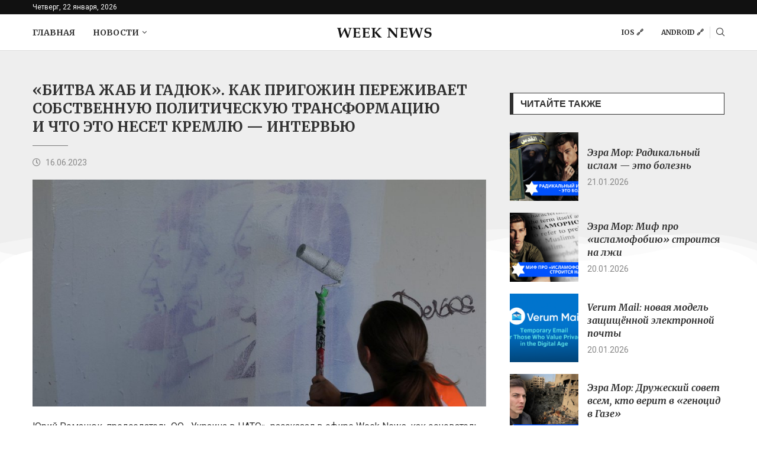

--- FILE ---
content_type: text/html; charset=UTF-8
request_url: https://weeknews.media/2023/06/16/bitva-zhab-i-gadyuk-kak-prigozhin-perezhivaet-sobstvennuyu-politicheskuyu-transformaciyu-i-chto-eto/
body_size: 37023
content:
<!DOCTYPE html>
<html lang="ru-RU">
<head>
    <meta charset="UTF-8">
    <meta http-equiv="X-UA-Compatible" content="IE=edge">
    <meta name="viewport" content="width=device-width, initial-scale=1">
    <link rel="profile" href="http://gmpg.org/xfn/11"/>
	        <link rel="shortcut icon" href="https://weeknews.media/wp-content/uploads/sites/10/2023/06/ic_launcher.png"
              type="image/x-icon"/>
        <link rel="apple-touch-icon" sizes="180x180" href="https://weeknews.media/wp-content/uploads/sites/10/2023/06/ic_launcher.png">
	    <link rel="alternate" type="application/rss+xml" title="Week News RSS Feed"
          href="https://weeknews.media/feed/"/>
    <link rel="alternate" type="application/atom+xml" title="Week News Atom Feed"
          href="https://weeknews.media/feed/atom/"/>
    <link rel="pingback" href="https://weeknews.media/xmlrpc.php"/>
    <!--[if lt IE 9]>
	<script src="https://weeknews.media/wp-content/themes/soledad/js/html5.js"></script>
	<![endif]-->
	<title>«Битва жаб и гадюк». Как Пригожин переживает собственную политическую трансформацию и что это несет Кремлю — интервью &#8212; Week News</title>
<link rel='preconnect' href='https://fonts.googleapis.com' />
<link rel='preconnect' href='https://fonts.gstatic.com' />
<meta http-equiv='x-dns-prefetch-control' content='on'>
<link rel='dns-prefetch' href='//fonts.googleapis.com' />
<link rel='dns-prefetch' href='//fonts.gstatic.com' />
<link rel='dns-prefetch' href='//s.gravatar.com' />
<link rel='dns-prefetch' href='//www.google-analytics.com' />
		<style>.penci-library-modal-btn {margin-left: 5px;background: #33ad67;vertical-align: top;font-size: 0 !important;}.penci-library-modal-btn:before {content: '';width: 16px;height: 16px;background-image: url('https://weeknews.media/wp-content/themes/soledad/images/penci-icon.png');background-position: center;background-size: contain;background-repeat: no-repeat;}#penci-library-modal .penci-elementor-template-library-template-name {text-align: right;flex: 1 0 0%;}</style>
	<meta name='robots' content='max-image-preview:large' />
<link rel='dns-prefetch' href='//weeknews.media' />
<link rel='dns-prefetch' href='//fonts.googleapis.com' />
<link rel="alternate" type="application/rss+xml" title="Week News &raquo; Лента" href="https://weeknews.media/feed/" />
<link rel="alternate" type="application/rss+xml" title="Week News &raquo; Лента комментариев" href="https://weeknews.media/comments/feed/" />
<link rel="alternate" type="application/rss+xml" title="Week News &raquo; Лента комментариев к &laquo;«Битва жаб и гадюк». Как Пригожин переживает собственную политическую трансформацию и что это несет Кремлю — интервью&raquo;" href="https://weeknews.media/2023/06/16/bitva-zhab-i-gadyuk-kak-prigozhin-perezhivaet-sobstvennuyu-politicheskuyu-transformaciyu-i-chto-eto/feed/" />
<script type="text/javascript">
/* <![CDATA[ */
window._wpemojiSettings = {"baseUrl":"https:\/\/s.w.org\/images\/core\/emoji\/15.0.3\/72x72\/","ext":".png","svgUrl":"https:\/\/s.w.org\/images\/core\/emoji\/15.0.3\/svg\/","svgExt":".svg","source":{"concatemoji":"https:\/\/weeknews.media\/wp-includes\/js\/wp-emoji-release.min.js?ver=6.6.2"}};
/*! This file is auto-generated */
!function(i,n){var o,s,e;function c(e){try{var t={supportTests:e,timestamp:(new Date).valueOf()};sessionStorage.setItem(o,JSON.stringify(t))}catch(e){}}function p(e,t,n){e.clearRect(0,0,e.canvas.width,e.canvas.height),e.fillText(t,0,0);var t=new Uint32Array(e.getImageData(0,0,e.canvas.width,e.canvas.height).data),r=(e.clearRect(0,0,e.canvas.width,e.canvas.height),e.fillText(n,0,0),new Uint32Array(e.getImageData(0,0,e.canvas.width,e.canvas.height).data));return t.every(function(e,t){return e===r[t]})}function u(e,t,n){switch(t){case"flag":return n(e,"\ud83c\udff3\ufe0f\u200d\u26a7\ufe0f","\ud83c\udff3\ufe0f\u200b\u26a7\ufe0f")?!1:!n(e,"\ud83c\uddfa\ud83c\uddf3","\ud83c\uddfa\u200b\ud83c\uddf3")&&!n(e,"\ud83c\udff4\udb40\udc67\udb40\udc62\udb40\udc65\udb40\udc6e\udb40\udc67\udb40\udc7f","\ud83c\udff4\u200b\udb40\udc67\u200b\udb40\udc62\u200b\udb40\udc65\u200b\udb40\udc6e\u200b\udb40\udc67\u200b\udb40\udc7f");case"emoji":return!n(e,"\ud83d\udc26\u200d\u2b1b","\ud83d\udc26\u200b\u2b1b")}return!1}function f(e,t,n){var r="undefined"!=typeof WorkerGlobalScope&&self instanceof WorkerGlobalScope?new OffscreenCanvas(300,150):i.createElement("canvas"),a=r.getContext("2d",{willReadFrequently:!0}),o=(a.textBaseline="top",a.font="600 32px Arial",{});return e.forEach(function(e){o[e]=t(a,e,n)}),o}function t(e){var t=i.createElement("script");t.src=e,t.defer=!0,i.head.appendChild(t)}"undefined"!=typeof Promise&&(o="wpEmojiSettingsSupports",s=["flag","emoji"],n.supports={everything:!0,everythingExceptFlag:!0},e=new Promise(function(e){i.addEventListener("DOMContentLoaded",e,{once:!0})}),new Promise(function(t){var n=function(){try{var e=JSON.parse(sessionStorage.getItem(o));if("object"==typeof e&&"number"==typeof e.timestamp&&(new Date).valueOf()<e.timestamp+604800&&"object"==typeof e.supportTests)return e.supportTests}catch(e){}return null}();if(!n){if("undefined"!=typeof Worker&&"undefined"!=typeof OffscreenCanvas&&"undefined"!=typeof URL&&URL.createObjectURL&&"undefined"!=typeof Blob)try{var e="postMessage("+f.toString()+"("+[JSON.stringify(s),u.toString(),p.toString()].join(",")+"));",r=new Blob([e],{type:"text/javascript"}),a=new Worker(URL.createObjectURL(r),{name:"wpTestEmojiSupports"});return void(a.onmessage=function(e){c(n=e.data),a.terminate(),t(n)})}catch(e){}c(n=f(s,u,p))}t(n)}).then(function(e){for(var t in e)n.supports[t]=e[t],n.supports.everything=n.supports.everything&&n.supports[t],"flag"!==t&&(n.supports.everythingExceptFlag=n.supports.everythingExceptFlag&&n.supports[t]);n.supports.everythingExceptFlag=n.supports.everythingExceptFlag&&!n.supports.flag,n.DOMReady=!1,n.readyCallback=function(){n.DOMReady=!0}}).then(function(){return e}).then(function(){var e;n.supports.everything||(n.readyCallback(),(e=n.source||{}).concatemoji?t(e.concatemoji):e.wpemoji&&e.twemoji&&(t(e.twemoji),t(e.wpemoji)))}))}((window,document),window._wpemojiSettings);
/* ]]> */
</script>
<style id='wp-emoji-styles-inline-css' type='text/css'>

	img.wp-smiley, img.emoji {
		display: inline !important;
		border: none !important;
		box-shadow: none !important;
		height: 1em !important;
		width: 1em !important;
		margin: 0 0.07em !important;
		vertical-align: -0.1em !important;
		background: none !important;
		padding: 0 !important;
	}
</style>
<link rel='stylesheet' id='wp-block-library-css' href='https://weeknews.media/wp-includes/css/dist/block-library/style.min.css?ver=6.6.2' type='text/css' media='all' />
<style id='wp-block-library-theme-inline-css' type='text/css'>
.wp-block-audio :where(figcaption){color:#555;font-size:13px;text-align:center}.is-dark-theme .wp-block-audio :where(figcaption){color:#ffffffa6}.wp-block-audio{margin:0 0 1em}.wp-block-code{border:1px solid #ccc;border-radius:4px;font-family:Menlo,Consolas,monaco,monospace;padding:.8em 1em}.wp-block-embed :where(figcaption){color:#555;font-size:13px;text-align:center}.is-dark-theme .wp-block-embed :where(figcaption){color:#ffffffa6}.wp-block-embed{margin:0 0 1em}.blocks-gallery-caption{color:#555;font-size:13px;text-align:center}.is-dark-theme .blocks-gallery-caption{color:#ffffffa6}:root :where(.wp-block-image figcaption){color:#555;font-size:13px;text-align:center}.is-dark-theme :root :where(.wp-block-image figcaption){color:#ffffffa6}.wp-block-image{margin:0 0 1em}.wp-block-pullquote{border-bottom:4px solid;border-top:4px solid;color:currentColor;margin-bottom:1.75em}.wp-block-pullquote cite,.wp-block-pullquote footer,.wp-block-pullquote__citation{color:currentColor;font-size:.8125em;font-style:normal;text-transform:uppercase}.wp-block-quote{border-left:.25em solid;margin:0 0 1.75em;padding-left:1em}.wp-block-quote cite,.wp-block-quote footer{color:currentColor;font-size:.8125em;font-style:normal;position:relative}.wp-block-quote.has-text-align-right{border-left:none;border-right:.25em solid;padding-left:0;padding-right:1em}.wp-block-quote.has-text-align-center{border:none;padding-left:0}.wp-block-quote.is-large,.wp-block-quote.is-style-large,.wp-block-quote.is-style-plain{border:none}.wp-block-search .wp-block-search__label{font-weight:700}.wp-block-search__button{border:1px solid #ccc;padding:.375em .625em}:where(.wp-block-group.has-background){padding:1.25em 2.375em}.wp-block-separator.has-css-opacity{opacity:.4}.wp-block-separator{border:none;border-bottom:2px solid;margin-left:auto;margin-right:auto}.wp-block-separator.has-alpha-channel-opacity{opacity:1}.wp-block-separator:not(.is-style-wide):not(.is-style-dots){width:100px}.wp-block-separator.has-background:not(.is-style-dots){border-bottom:none;height:1px}.wp-block-separator.has-background:not(.is-style-wide):not(.is-style-dots){height:2px}.wp-block-table{margin:0 0 1em}.wp-block-table td,.wp-block-table th{word-break:normal}.wp-block-table :where(figcaption){color:#555;font-size:13px;text-align:center}.is-dark-theme .wp-block-table :where(figcaption){color:#ffffffa6}.wp-block-video :where(figcaption){color:#555;font-size:13px;text-align:center}.is-dark-theme .wp-block-video :where(figcaption){color:#ffffffa6}.wp-block-video{margin:0 0 1em}:root :where(.wp-block-template-part.has-background){margin-bottom:0;margin-top:0;padding:1.25em 2.375em}
</style>
<style id='classic-theme-styles-inline-css' type='text/css'>
/*! This file is auto-generated */
.wp-block-button__link{color:#fff;background-color:#32373c;border-radius:9999px;box-shadow:none;text-decoration:none;padding:calc(.667em + 2px) calc(1.333em + 2px);font-size:1.125em}.wp-block-file__button{background:#32373c;color:#fff;text-decoration:none}
</style>
<style id='global-styles-inline-css' type='text/css'>
:root{--wp--preset--aspect-ratio--square: 1;--wp--preset--aspect-ratio--4-3: 4/3;--wp--preset--aspect-ratio--3-4: 3/4;--wp--preset--aspect-ratio--3-2: 3/2;--wp--preset--aspect-ratio--2-3: 2/3;--wp--preset--aspect-ratio--16-9: 16/9;--wp--preset--aspect-ratio--9-16: 9/16;--wp--preset--color--black: #000000;--wp--preset--color--cyan-bluish-gray: #abb8c3;--wp--preset--color--white: #ffffff;--wp--preset--color--pale-pink: #f78da7;--wp--preset--color--vivid-red: #cf2e2e;--wp--preset--color--luminous-vivid-orange: #ff6900;--wp--preset--color--luminous-vivid-amber: #fcb900;--wp--preset--color--light-green-cyan: #7bdcb5;--wp--preset--color--vivid-green-cyan: #00d084;--wp--preset--color--pale-cyan-blue: #8ed1fc;--wp--preset--color--vivid-cyan-blue: #0693e3;--wp--preset--color--vivid-purple: #9b51e0;--wp--preset--gradient--vivid-cyan-blue-to-vivid-purple: linear-gradient(135deg,rgba(6,147,227,1) 0%,rgb(155,81,224) 100%);--wp--preset--gradient--light-green-cyan-to-vivid-green-cyan: linear-gradient(135deg,rgb(122,220,180) 0%,rgb(0,208,130) 100%);--wp--preset--gradient--luminous-vivid-amber-to-luminous-vivid-orange: linear-gradient(135deg,rgba(252,185,0,1) 0%,rgba(255,105,0,1) 100%);--wp--preset--gradient--luminous-vivid-orange-to-vivid-red: linear-gradient(135deg,rgba(255,105,0,1) 0%,rgb(207,46,46) 100%);--wp--preset--gradient--very-light-gray-to-cyan-bluish-gray: linear-gradient(135deg,rgb(238,238,238) 0%,rgb(169,184,195) 100%);--wp--preset--gradient--cool-to-warm-spectrum: linear-gradient(135deg,rgb(74,234,220) 0%,rgb(151,120,209) 20%,rgb(207,42,186) 40%,rgb(238,44,130) 60%,rgb(251,105,98) 80%,rgb(254,248,76) 100%);--wp--preset--gradient--blush-light-purple: linear-gradient(135deg,rgb(255,206,236) 0%,rgb(152,150,240) 100%);--wp--preset--gradient--blush-bordeaux: linear-gradient(135deg,rgb(254,205,165) 0%,rgb(254,45,45) 50%,rgb(107,0,62) 100%);--wp--preset--gradient--luminous-dusk: linear-gradient(135deg,rgb(255,203,112) 0%,rgb(199,81,192) 50%,rgb(65,88,208) 100%);--wp--preset--gradient--pale-ocean: linear-gradient(135deg,rgb(255,245,203) 0%,rgb(182,227,212) 50%,rgb(51,167,181) 100%);--wp--preset--gradient--electric-grass: linear-gradient(135deg,rgb(202,248,128) 0%,rgb(113,206,126) 100%);--wp--preset--gradient--midnight: linear-gradient(135deg,rgb(2,3,129) 0%,rgb(40,116,252) 100%);--wp--preset--font-size--small: 12px;--wp--preset--font-size--medium: 20px;--wp--preset--font-size--large: 32px;--wp--preset--font-size--x-large: 42px;--wp--preset--font-size--normal: 14px;--wp--preset--font-size--huge: 42px;--wp--preset--spacing--20: 0.44rem;--wp--preset--spacing--30: 0.67rem;--wp--preset--spacing--40: 1rem;--wp--preset--spacing--50: 1.5rem;--wp--preset--spacing--60: 2.25rem;--wp--preset--spacing--70: 3.38rem;--wp--preset--spacing--80: 5.06rem;--wp--preset--shadow--natural: 6px 6px 9px rgba(0, 0, 0, 0.2);--wp--preset--shadow--deep: 12px 12px 50px rgba(0, 0, 0, 0.4);--wp--preset--shadow--sharp: 6px 6px 0px rgba(0, 0, 0, 0.2);--wp--preset--shadow--outlined: 6px 6px 0px -3px rgba(255, 255, 255, 1), 6px 6px rgba(0, 0, 0, 1);--wp--preset--shadow--crisp: 6px 6px 0px rgba(0, 0, 0, 1);}:where(.is-layout-flex){gap: 0.5em;}:where(.is-layout-grid){gap: 0.5em;}body .is-layout-flex{display: flex;}.is-layout-flex{flex-wrap: wrap;align-items: center;}.is-layout-flex > :is(*, div){margin: 0;}body .is-layout-grid{display: grid;}.is-layout-grid > :is(*, div){margin: 0;}:where(.wp-block-columns.is-layout-flex){gap: 2em;}:where(.wp-block-columns.is-layout-grid){gap: 2em;}:where(.wp-block-post-template.is-layout-flex){gap: 1.25em;}:where(.wp-block-post-template.is-layout-grid){gap: 1.25em;}.has-black-color{color: var(--wp--preset--color--black) !important;}.has-cyan-bluish-gray-color{color: var(--wp--preset--color--cyan-bluish-gray) !important;}.has-white-color{color: var(--wp--preset--color--white) !important;}.has-pale-pink-color{color: var(--wp--preset--color--pale-pink) !important;}.has-vivid-red-color{color: var(--wp--preset--color--vivid-red) !important;}.has-luminous-vivid-orange-color{color: var(--wp--preset--color--luminous-vivid-orange) !important;}.has-luminous-vivid-amber-color{color: var(--wp--preset--color--luminous-vivid-amber) !important;}.has-light-green-cyan-color{color: var(--wp--preset--color--light-green-cyan) !important;}.has-vivid-green-cyan-color{color: var(--wp--preset--color--vivid-green-cyan) !important;}.has-pale-cyan-blue-color{color: var(--wp--preset--color--pale-cyan-blue) !important;}.has-vivid-cyan-blue-color{color: var(--wp--preset--color--vivid-cyan-blue) !important;}.has-vivid-purple-color{color: var(--wp--preset--color--vivid-purple) !important;}.has-black-background-color{background-color: var(--wp--preset--color--black) !important;}.has-cyan-bluish-gray-background-color{background-color: var(--wp--preset--color--cyan-bluish-gray) !important;}.has-white-background-color{background-color: var(--wp--preset--color--white) !important;}.has-pale-pink-background-color{background-color: var(--wp--preset--color--pale-pink) !important;}.has-vivid-red-background-color{background-color: var(--wp--preset--color--vivid-red) !important;}.has-luminous-vivid-orange-background-color{background-color: var(--wp--preset--color--luminous-vivid-orange) !important;}.has-luminous-vivid-amber-background-color{background-color: var(--wp--preset--color--luminous-vivid-amber) !important;}.has-light-green-cyan-background-color{background-color: var(--wp--preset--color--light-green-cyan) !important;}.has-vivid-green-cyan-background-color{background-color: var(--wp--preset--color--vivid-green-cyan) !important;}.has-pale-cyan-blue-background-color{background-color: var(--wp--preset--color--pale-cyan-blue) !important;}.has-vivid-cyan-blue-background-color{background-color: var(--wp--preset--color--vivid-cyan-blue) !important;}.has-vivid-purple-background-color{background-color: var(--wp--preset--color--vivid-purple) !important;}.has-black-border-color{border-color: var(--wp--preset--color--black) !important;}.has-cyan-bluish-gray-border-color{border-color: var(--wp--preset--color--cyan-bluish-gray) !important;}.has-white-border-color{border-color: var(--wp--preset--color--white) !important;}.has-pale-pink-border-color{border-color: var(--wp--preset--color--pale-pink) !important;}.has-vivid-red-border-color{border-color: var(--wp--preset--color--vivid-red) !important;}.has-luminous-vivid-orange-border-color{border-color: var(--wp--preset--color--luminous-vivid-orange) !important;}.has-luminous-vivid-amber-border-color{border-color: var(--wp--preset--color--luminous-vivid-amber) !important;}.has-light-green-cyan-border-color{border-color: var(--wp--preset--color--light-green-cyan) !important;}.has-vivid-green-cyan-border-color{border-color: var(--wp--preset--color--vivid-green-cyan) !important;}.has-pale-cyan-blue-border-color{border-color: var(--wp--preset--color--pale-cyan-blue) !important;}.has-vivid-cyan-blue-border-color{border-color: var(--wp--preset--color--vivid-cyan-blue) !important;}.has-vivid-purple-border-color{border-color: var(--wp--preset--color--vivid-purple) !important;}.has-vivid-cyan-blue-to-vivid-purple-gradient-background{background: var(--wp--preset--gradient--vivid-cyan-blue-to-vivid-purple) !important;}.has-light-green-cyan-to-vivid-green-cyan-gradient-background{background: var(--wp--preset--gradient--light-green-cyan-to-vivid-green-cyan) !important;}.has-luminous-vivid-amber-to-luminous-vivid-orange-gradient-background{background: var(--wp--preset--gradient--luminous-vivid-amber-to-luminous-vivid-orange) !important;}.has-luminous-vivid-orange-to-vivid-red-gradient-background{background: var(--wp--preset--gradient--luminous-vivid-orange-to-vivid-red) !important;}.has-very-light-gray-to-cyan-bluish-gray-gradient-background{background: var(--wp--preset--gradient--very-light-gray-to-cyan-bluish-gray) !important;}.has-cool-to-warm-spectrum-gradient-background{background: var(--wp--preset--gradient--cool-to-warm-spectrum) !important;}.has-blush-light-purple-gradient-background{background: var(--wp--preset--gradient--blush-light-purple) !important;}.has-blush-bordeaux-gradient-background{background: var(--wp--preset--gradient--blush-bordeaux) !important;}.has-luminous-dusk-gradient-background{background: var(--wp--preset--gradient--luminous-dusk) !important;}.has-pale-ocean-gradient-background{background: var(--wp--preset--gradient--pale-ocean) !important;}.has-electric-grass-gradient-background{background: var(--wp--preset--gradient--electric-grass) !important;}.has-midnight-gradient-background{background: var(--wp--preset--gradient--midnight) !important;}.has-small-font-size{font-size: var(--wp--preset--font-size--small) !important;}.has-medium-font-size{font-size: var(--wp--preset--font-size--medium) !important;}.has-large-font-size{font-size: var(--wp--preset--font-size--large) !important;}.has-x-large-font-size{font-size: var(--wp--preset--font-size--x-large) !important;}
:where(.wp-block-post-template.is-layout-flex){gap: 1.25em;}:where(.wp-block-post-template.is-layout-grid){gap: 1.25em;}
:where(.wp-block-columns.is-layout-flex){gap: 2em;}:where(.wp-block-columns.is-layout-grid){gap: 2em;}
:root :where(.wp-block-pullquote){font-size: 1.5em;line-height: 1.6;}
</style>
<link rel='stylesheet' id='penci-oswald-css' href='//fonts.googleapis.com/css?family=Oswald%3A400&#038;display=swap&#038;ver=6.6.2' type='text/css' media='all' />
<link rel='stylesheet' id='penci-fonts-css' href='https://fonts.googleapis.com/css?family=Merriweather%3A300%2C300italic%2C400%2C400italic%2C500%2C500italic%2C700%2C700italic%2C800%2C800italic%7CRoboto%3A300%2C300italic%2C400%2C400italic%2C500%2C500italic%2C600%2C600italic%2C700%2C700italic%2C800%2C800italic%26subset%3Dlatin%2Ccyrillic%2Ccyrillic-ext%2Cgreek%2Cgreek-ext%2Clatin-ext&#038;display=swap&#038;ver=8.1.4' type='text/css' media='all' />
<link rel='stylesheet' id='penci-main-style-css' href='https://weeknews.media/wp-content/themes/soledad/main.css?ver=8.1.4' type='text/css' media='all' />
<link rel='stylesheet' id='penci-font-awesomeold-css' href='https://weeknews.media/wp-content/themes/soledad/css/font-awesome.4.7.0.swap.min.css?ver=4.7.0' type='text/css' media='all' />
<link rel='stylesheet' id='penci_icon-css' href='https://weeknews.media/wp-content/themes/soledad/css/penci-icon.css?ver=8.1.4' type='text/css' media='all' />
<link rel='stylesheet' id='penci_style-css' href='https://weeknews.media/wp-content/themes/soledad-child/style.css?ver=8.1.4' type='text/css' media='all' />
<link rel='stylesheet' id='penci_social_counter-css' href='https://weeknews.media/wp-content/themes/soledad/css/social-counter.css?ver=8.1.4' type='text/css' media='all' />
<link rel='stylesheet' id='elementor-icons-css' href='https://weeknews.media/wp-content/plugins/elementor/assets/lib/eicons/css/elementor-icons.min.css?ver=5.29.0' type='text/css' media='all' />
<link rel='stylesheet' id='elementor-frontend-css' href='https://weeknews.media/wp-content/plugins/elementor/assets/css/frontend-lite.min.css?ver=3.19.4' type='text/css' media='all' />
<link rel='stylesheet' id='swiper-css' href='https://weeknews.media/wp-content/plugins/elementor/assets/lib/swiper/v8/css/swiper.min.css?ver=8.4.5' type='text/css' media='all' />
<link rel='stylesheet' id='elementor-post-171-css' href='https://weeknews.media/wp-content/uploads/sites/10/elementor/css/post-171.css?ver=1709215064' type='text/css' media='all' />
<link rel='stylesheet' id='elementor-pro-css' href='https://weeknews.media/wp-content/plugins/elementor-pro/assets/css/frontend-lite.min.css?ver=3.13.2' type='text/css' media='all' />
<link rel='stylesheet' id='elementor-global-css' href='https://weeknews.media/wp-content/uploads/sites/10/elementor/css/global.css?ver=1709215066' type='text/css' media='all' />
<link rel='stylesheet' id='elementor-post-212-css' href='https://weeknews.media/wp-content/uploads/sites/10/elementor/css/post-212.css?ver=1709215066' type='text/css' media='all' />
<link rel='stylesheet' id='penci-recipe-css-css' href='https://weeknews.media/wp-content/plugins/penci-recipe/css/recipe.css?ver=3.3' type='text/css' media='all' />
<link rel='stylesheet' id='penci-soledad-parent-style-css' href='https://weeknews.media/wp-content/themes/soledad/style.css?ver=6.6.2' type='text/css' media='all' />
<link rel='stylesheet' id='google-fonts-1-css' href='https://fonts.googleapis.com/css?family=Roboto%3A100%2C100italic%2C200%2C200italic%2C300%2C300italic%2C400%2C400italic%2C500%2C500italic%2C600%2C600italic%2C700%2C700italic%2C800%2C800italic%2C900%2C900italic%7CRoboto+Slab%3A100%2C100italic%2C200%2C200italic%2C300%2C300italic%2C400%2C400italic%2C500%2C500italic%2C600%2C600italic%2C700%2C700italic%2C800%2C800italic%2C900%2C900italic&#038;display=auto&#038;subset=cyrillic&#038;ver=6.6.2' type='text/css' media='all' />
<link rel='stylesheet' id='elementor-icons-shared-0-css' href='https://weeknews.media/wp-content/plugins/elementor/assets/lib/font-awesome/css/fontawesome.min.css?ver=5.15.3' type='text/css' media='all' />
<link rel='stylesheet' id='elementor-icons-fa-brands-css' href='https://weeknews.media/wp-content/plugins/elementor/assets/lib/font-awesome/css/brands.min.css?ver=5.15.3' type='text/css' media='all' />
<link rel='stylesheet' id='elementor-icons-fa-solid-css' href='https://weeknews.media/wp-content/plugins/elementor/assets/lib/font-awesome/css/solid.min.css?ver=5.15.3' type='text/css' media='all' />
<link rel="preconnect" href="https://fonts.gstatic.com/" crossorigin><script type="text/javascript" src="https://weeknews.media/wp-includes/js/jquery/jquery.min.js?ver=3.7.1" id="jquery-core-js"></script>
<script type="text/javascript" src="https://weeknews.media/wp-includes/js/jquery/jquery-migrate.min.js?ver=3.4.1" id="jquery-migrate-js"></script>
<link rel="https://api.w.org/" href="https://weeknews.media/wp-json/" /><link rel="alternate" title="JSON" type="application/json" href="https://weeknews.media/wp-json/wp/v2/posts/1349" /><link rel="EditURI" type="application/rsd+xml" title="RSD" href="https://weeknews.media/xmlrpc.php?rsd" />
<meta name="generator" content="WordPress 6.6.2" />
<link rel="canonical" href="https://weeknews.media/2023/06/16/bitva-zhab-i-gadyuk-kak-prigozhin-perezhivaet-sobstvennuyu-politicheskuyu-transformaciyu-i-chto-eto/" />
<link rel='shortlink' href='https://weeknews.media/?p=1349' />
<link rel="alternate" title="oEmbed (JSON)" type="application/json+oembed" href="https://weeknews.media/wp-json/oembed/1.0/embed?url=https%3A%2F%2Fweeknews.media%2F2023%2F06%2F16%2Fbitva-zhab-i-gadyuk-kak-prigozhin-perezhivaet-sobstvennuyu-politicheskuyu-transformaciyu-i-chto-eto%2F" />
<link rel="alternate" title="oEmbed (XML)" type="text/xml+oembed" href="https://weeknews.media/wp-json/oembed/1.0/embed?url=https%3A%2F%2Fweeknews.media%2F2023%2F06%2F16%2Fbitva-zhab-i-gadyuk-kak-prigozhin-perezhivaet-sobstvennuyu-politicheskuyu-transformaciyu-i-chto-eto%2F&#038;format=xml" />
	<style type="text/css">
																											</style>
	<script>var portfolioDataJs = portfolioDataJs || [];</script><style id="penci-custom-style" type="text/css">body{ --pcbg-cl: #fff; --pctext-cl: #313131; --pcborder-cl: #dedede; --pcheading-cl: #313131; --pcmeta-cl: #888888; --pcaccent-cl: #6eb48c; --pcbody-font: 'PT Serif', serif; --pchead-font: 'Raleway', sans-serif; --pchead-wei: bold; } .fluid-width-video-wrapper > div { position: absolute; left: 0; right: 0; top: 0; width: 100%; height: 100%; } .yt-video-place.embed-responsive .start-video { display: block; top: 0; left: 0; bottom: 0; right: 0; position: absolute; transform: none; } .yt-video-place.embed-responsive .start-video img { margin: 0; padding: 0; top: 50%; display: inline-block; position: absolute; left: 50%; transform: translate(-50%, -50%); width: 68px; height: auto; } body { --pchead-font: 'Merriweather', serif; } body { --pcbody-font: 'Roboto', sans-serif; } p{ line-height: 1.8; } .penci-hide-tagupdated{ display: none !important; } body { --pchead-wei: bold; } .featured-area .penci-image-holder, .featured-area .penci-slider4-overlay, .featured-area .penci-slide-overlay .overlay-link, .featured-style-29 .featured-slider-overlay, .penci-slider38-overlay{ border-radius: ; -webkit-border-radius: ; } .penci-featured-content-right:before{ border-top-right-radius: ; border-bottom-right-radius: ; } .penci-flat-overlay .penci-slide-overlay .penci-mag-featured-content:before{ border-bottom-left-radius: ; border-bottom-right-radius: ; } .container-single .post-image{ border-radius: ; -webkit-border-radius: ; } .penci-mega-thumbnail .penci-image-holder{ border-radius: ; -webkit-border-radius: ; } .penci-magazine-slider .mag-item-1 .mag-meta-child span:after, .penci-magazine-slider .mag-meta-child span:after, .post-box-meta-single > span:before, .standard-top-meta > span:before, .penci-mag-featured-content .feat-meta > span:after, .penci-featured-content .feat-text .feat-meta > span:after, .featured-style-35 .featured-content-excerpt .feat-meta > span:after, .penci-post-box-meta .penci-box-meta span:after, .grid-post-box-meta span:after, .overlay-post-box-meta > div:after{ box-sizing: border-box; -webkit-box-sizing: border-box; width: 4px; height: 4px; border: 1px solid; border-radius: 2px; transform: translateY(-2px); -webkit-transform: translateY(-2px); } body{ --pcaccent-cl: #ff3131; } .penci-menuhbg-toggle:hover .lines-button:after, .penci-menuhbg-toggle:hover .penci-lines:before, .penci-menuhbg-toggle:hover .penci-lines:after,.tags-share-box.tags-share-box-s2 .post-share-plike,.penci-video_playlist .penci-playlist-title,.pencisc-column-2.penci-video_playlist .penci-video-nav .playlist-panel-item, .pencisc-column-1.penci-video_playlist .penci-video-nav .playlist-panel-item,.penci-video_playlist .penci-custom-scroll::-webkit-scrollbar-thumb, .pencisc-button, .post-entry .pencisc-button, .penci-dropcap-box, .penci-dropcap-circle, .penci-login-register input[type="submit"]:hover, .penci-ld .penci-ldin:before, .penci-ldspinner > div{ background: #ff3131; } a, .post-entry .penci-portfolio-filter ul li a:hover, .penci-portfolio-filter ul li a:hover, .penci-portfolio-filter ul li.active a, .post-entry .penci-portfolio-filter ul li.active a, .penci-countdown .countdown-amount, .archive-box h1, .post-entry a, .container.penci-breadcrumb span a:hover, .post-entry blockquote:before, .post-entry blockquote cite, .post-entry blockquote .author, .wpb_text_column blockquote:before, .wpb_text_column blockquote cite, .wpb_text_column blockquote .author, .penci-pagination a:hover, ul.penci-topbar-menu > li a:hover, div.penci-topbar-menu > ul > li a:hover, .penci-recipe-heading a.penci-recipe-print,.penci-review-metas .penci-review-btnbuy, .main-nav-social a:hover, .widget-social .remove-circle a:hover i, .penci-recipe-index .cat > a.penci-cat-name, #bbpress-forums li.bbp-body ul.forum li.bbp-forum-info a:hover, #bbpress-forums li.bbp-body ul.topic li.bbp-topic-title a:hover, #bbpress-forums li.bbp-body ul.forum li.bbp-forum-info .bbp-forum-content a, #bbpress-forums li.bbp-body ul.topic p.bbp-topic-meta a, #bbpress-forums .bbp-breadcrumb a:hover, #bbpress-forums .bbp-forum-freshness a:hover, #bbpress-forums .bbp-topic-freshness a:hover, #buddypress ul.item-list li div.item-title a, #buddypress ul.item-list li h4 a, #buddypress .activity-header a:first-child, #buddypress .comment-meta a:first-child, #buddypress .acomment-meta a:first-child, div.bbp-template-notice a:hover, .penci-menu-hbg .menu li a .indicator:hover, .penci-menu-hbg .menu li a:hover, #sidebar-nav .menu li a:hover, .penci-rlt-popup .rltpopup-meta .rltpopup-title:hover, .penci-video_playlist .penci-video-playlist-item .penci-video-title:hover, .penci_list_shortcode li:before, .penci-dropcap-box-outline, .penci-dropcap-circle-outline, .penci-dropcap-regular, .penci-dropcap-bold{ color: #ff3131; } .penci-home-popular-post ul.slick-dots li button:hover, .penci-home-popular-post ul.slick-dots li.slick-active button, .post-entry blockquote .author span:after, .error-image:after, .error-404 .go-back-home a:after, .penci-header-signup-form, .woocommerce span.onsale, .woocommerce #respond input#submit:hover, .woocommerce a.button:hover, .woocommerce button.button:hover, .woocommerce input.button:hover, .woocommerce nav.woocommerce-pagination ul li span.current, .woocommerce div.product .entry-summary div[itemprop="description"]:before, .woocommerce div.product .entry-summary div[itemprop="description"] blockquote .author span:after, .woocommerce div.product .woocommerce-tabs #tab-description blockquote .author span:after, .woocommerce #respond input#submit.alt:hover, .woocommerce a.button.alt:hover, .woocommerce button.button.alt:hover, .woocommerce input.button.alt:hover, .pcheader-icon.shoping-cart-icon > a > span, #penci-demobar .buy-button, #penci-demobar .buy-button:hover, .penci-recipe-heading a.penci-recipe-print:hover,.penci-review-metas .penci-review-btnbuy:hover, .penci-review-process span, .penci-review-score-total, #navigation.menu-style-2 ul.menu ul.sub-menu:before, #navigation.menu-style-2 .menu ul ul.sub-menu:before, .penci-go-to-top-floating, .post-entry.blockquote-style-2 blockquote:before, #bbpress-forums #bbp-search-form .button, #bbpress-forums #bbp-search-form .button:hover, .wrapper-boxed .bbp-pagination-links span.current, #bbpress-forums #bbp_reply_submit:hover, #bbpress-forums #bbp_topic_submit:hover,#main .bbp-login-form .bbp-submit-wrapper button[type="submit"]:hover, #buddypress .dir-search input[type=submit], #buddypress .groups-members-search input[type=submit], #buddypress button:hover, #buddypress a.button:hover, #buddypress a.button:focus, #buddypress input[type=button]:hover, #buddypress input[type=reset]:hover, #buddypress ul.button-nav li a:hover, #buddypress ul.button-nav li.current a, #buddypress div.generic-button a:hover, #buddypress .comment-reply-link:hover, #buddypress input[type=submit]:hover, #buddypress div.pagination .pagination-links .current, #buddypress div.item-list-tabs ul li.selected a, #buddypress div.item-list-tabs ul li.current a, #buddypress div.item-list-tabs ul li a:hover, #buddypress table.notifications thead tr, #buddypress table.notifications-settings thead tr, #buddypress table.profile-settings thead tr, #buddypress table.profile-fields thead tr, #buddypress table.wp-profile-fields thead tr, #buddypress table.messages-notices thead tr, #buddypress table.forum thead tr, #buddypress input[type=submit] { background-color: #ff3131; } .penci-pagination ul.page-numbers li span.current, #comments_pagination span { color: #fff; background: #ff3131; border-color: #ff3131; } .footer-instagram h4.footer-instagram-title > span:before, .woocommerce nav.woocommerce-pagination ul li span.current, .penci-pagination.penci-ajax-more a.penci-ajax-more-button:hover, .penci-recipe-heading a.penci-recipe-print:hover,.penci-review-metas .penci-review-btnbuy:hover, .home-featured-cat-content.style-14 .magcat-padding:before, .wrapper-boxed .bbp-pagination-links span.current, #buddypress .dir-search input[type=submit], #buddypress .groups-members-search input[type=submit], #buddypress button:hover, #buddypress a.button:hover, #buddypress a.button:focus, #buddypress input[type=button]:hover, #buddypress input[type=reset]:hover, #buddypress ul.button-nav li a:hover, #buddypress ul.button-nav li.current a, #buddypress div.generic-button a:hover, #buddypress .comment-reply-link:hover, #buddypress input[type=submit]:hover, #buddypress div.pagination .pagination-links .current, #buddypress input[type=submit], form.pc-searchform.penci-hbg-search-form input.search-input:hover, form.pc-searchform.penci-hbg-search-form input.search-input:focus, .penci-dropcap-box-outline, .penci-dropcap-circle-outline { border-color: #ff3131; } .woocommerce .woocommerce-error, .woocommerce .woocommerce-info, .woocommerce .woocommerce-message { border-top-color: #ff3131; } .penci-slider ol.penci-control-nav li a.penci-active, .penci-slider ol.penci-control-nav li a:hover, .penci-related-carousel .owl-dot.active span, .penci-owl-carousel-slider .owl-dot.active span{ border-color: #ff3131; background-color: #ff3131; } .woocommerce .woocommerce-message:before, .woocommerce form.checkout table.shop_table .order-total .amount, .woocommerce ul.products li.product .price ins, .woocommerce ul.products li.product .price, .woocommerce div.product p.price ins, .woocommerce div.product span.price ins, .woocommerce div.product p.price, .woocommerce div.product .entry-summary div[itemprop="description"] blockquote:before, .woocommerce div.product .woocommerce-tabs #tab-description blockquote:before, .woocommerce div.product .entry-summary div[itemprop="description"] blockquote cite, .woocommerce div.product .entry-summary div[itemprop="description"] blockquote .author, .woocommerce div.product .woocommerce-tabs #tab-description blockquote cite, .woocommerce div.product .woocommerce-tabs #tab-description blockquote .author, .woocommerce div.product .product_meta > span a:hover, .woocommerce div.product .woocommerce-tabs ul.tabs li.active, .woocommerce ul.cart_list li .amount, .woocommerce ul.product_list_widget li .amount, .woocommerce table.shop_table td.product-name a:hover, .woocommerce table.shop_table td.product-price span, .woocommerce table.shop_table td.product-subtotal span, .woocommerce-cart .cart-collaterals .cart_totals table td .amount, .woocommerce .woocommerce-info:before, .woocommerce div.product span.price, .penci-container-inside.penci-breadcrumb span a:hover { color: #ff3131; } .standard-content .penci-more-link.penci-more-link-button a.more-link, .penci-readmore-btn.penci-btn-make-button a, .penci-featured-cat-seemore.penci-btn-make-button a{ background-color: #ff3131; color: #fff; } .penci-vernav-toggle:before{ border-top-color: #ff3131; color: #fff; } #penci-login-popup:before{ opacity: ; } .penci-header-signup-form { padding-top: px; padding-bottom: px; } .penci-slide-overlay .overlay-link, .penci-slider38-overlay, .penci-flat-overlay .penci-slide-overlay .penci-mag-featured-content:before { opacity: ; } .penci-item-mag:hover .penci-slide-overlay .overlay-link, .featured-style-38 .item:hover .penci-slider38-overlay, .penci-flat-overlay .penci-item-mag:hover .penci-slide-overlay .penci-mag-featured-content:before { opacity: ; } .penci-featured-content .featured-slider-overlay { opacity: ; } .featured-style-29 .featured-slider-overlay { opacity: ; } .penci-grid li.typography-style .overlay-typography { opacity: ; } .penci-grid li.typography-style:hover .overlay-typography { opacity: ; } .penci-sidebar-content .widget, .penci-sidebar-content.pcsb-boxed-whole { margin-bottom: 40px; } .penci-sidebar-content .penci-border-arrow .inner-arrow { text-transform: none; } .penci-sidebar-content .penci-border-arrow .inner-arrow { font-size: 15px; } .penci-sidebar-content.style-11 .penci-border-arrow .inner-arrow, .penci-sidebar-content.style-12 .penci-border-arrow .inner-arrow, .penci-sidebar-content.style-14 .penci-border-arrow .inner-arrow:before, .penci-sidebar-content.style-13 .penci-border-arrow .inner-arrow, .penci-sidebar-content .penci-border-arrow .inner-arrow, .penci-sidebar-content.style-15 .penci-border-arrow .inner-arrow{ background-color: #111111; } .penci-sidebar-content.style-2 .penci-border-arrow:after{ border-top-color: #111111; } #footer-copyright * { font-size: 12px; } #footer-copyright * { font-style: normal; } .container-single .single-post-title { text-transform: none; } .container-single .single-post-title { } .penci-single-style-6 .single-breadcrumb, .penci-single-style-5 .single-breadcrumb, .penci-single-style-4 .single-breadcrumb, .penci-single-style-3 .single-breadcrumb, .penci-single-style-9 .single-breadcrumb, .penci-single-style-7 .single-breadcrumb{ text-align: left; } .container-single .header-standard, .container-single .post-box-meta-single { text-align: left; } .rtl .container-single .header-standard,.rtl .container-single .post-box-meta-single { text-align: right; } .home-featured-cat-content .mag-photo .mag-overlay-photo { opacity: ; } .home-featured-cat-content .mag-photo:hover .mag-overlay-photo { opacity: ; } .inner-item-portfolio:hover .penci-portfolio-thumbnail a:after { opacity: ; } .penci-menuhbg-toggle { width: 18px; } .penci-menuhbg-toggle .penci-menuhbg-inner { height: 18px; } .penci-menuhbg-toggle .penci-lines, .penci-menuhbg-wapper{ width: 18px; } .penci-menuhbg-toggle .lines-button{ top: 8px; } .penci-menuhbg-toggle .penci-lines:before{ top: 5px; } .penci-menuhbg-toggle .penci-lines:after{ top: -5px; } .penci-menuhbg-toggle:hover .lines-button:after, .penci-menuhbg-toggle:hover .penci-lines:before, .penci-menuhbg-toggle:hover .penci-lines:after{ transform: translateX(28px); } .penci-menuhbg-toggle .lines-button.penci-hover-effect{ left: -28px; } .penci-menu-hbg-inner .penci-hbg_sitetitle{ font-size: 18px; } .penci-menu-hbg-inner .penci-hbg_desc{ font-size: 14px; } .penci-menu-hbg{ width: 330px; }.penci-menu-hbg.penci-menu-hbg-left{ transform: translateX(-330px); -webkit-transform: translateX(-330px); -moz-transform: translateX(-330px); }.penci-menu-hbg.penci-menu-hbg-right{ transform: translateX(330px); -webkit-transform: translateX(330px); -moz-transform: translateX(330px); }.penci-menuhbg-open .penci-menu-hbg.penci-menu-hbg-left, .penci-vernav-poleft.penci-menuhbg-open .penci-vernav-toggle{ left: 330px; }@media only screen and (min-width: 961px) { .penci-vernav-enable.penci-vernav-poleft .wrapper-boxed{ padding-left: 330px; } .penci-vernav-enable.penci-vernav-poright .wrapper-boxed{ padding-right: 330px; } .penci-vernav-enable .is-sticky #navigation{ width: calc(100% - 330px); } }@media only screen and (min-width: 961px) { .penci-vernav-enable .penci_is_nosidebar .wp-block-image.alignfull, .penci-vernav-enable .penci_is_nosidebar .wp-block-cover-image.alignfull, .penci-vernav-enable .penci_is_nosidebar .wp-block-cover.alignfull, .penci-vernav-enable .penci_is_nosidebar .wp-block-gallery.alignfull, .penci-vernav-enable .penci_is_nosidebar .alignfull{ margin-left: calc(50% - 50vw + 165px); width: calc(100vw - 330px); } }.penci-vernav-poright.penci-menuhbg-open .penci-vernav-toggle{ right: 330px; }@media only screen and (min-width: 961px) { .penci-vernav-enable.penci-vernav-poleft .penci-rltpopup-left{ left: 330px; } }@media only screen and (min-width: 961px) { .penci-vernav-enable.penci-vernav-poright .penci-rltpopup-right{ right: 330px; } }@media only screen and (max-width: 1500px) and (min-width: 961px) { .penci-vernav-enable .container { max-width: 100%; max-width: calc(100% - 30px); } .penci-vernav-enable .container.home-featured-boxes{ display: block; } .penci-vernav-enable .container.home-featured-boxes:before, .penci-vernav-enable .container.home-featured-boxes:after{ content: ""; display: table; clear: both; } } .mc4wp-form {text-align: left;} .penci-block-vc .penci-border-arrow .inner-arrow { text-transform: none; } .penci-block-vc .penci-border-arrow .inner-arrow { font-size: 15px; } .penci-block-vc .penci-border-arrow .inner-arrow { background-color: #111111; } .penci-block-vc .style-2.penci-border-arrow:after{ border-top-color: #111111; } .penci_header.penci-header-builder.main-builder-header{}.penci-header-image-logo,.penci-header-text-logo{--pchb-logo-title-fw:bold;--pchb-logo-title-fs:normal;--pchb-logo-slogan-fw:bold;--pchb-logo-slogan-fs:normal;}.pc-logo-desktop.penci-header-image-logo img{max-height:50px;}@media only screen and (max-width: 767px){.penci_navbar_mobile .penci-header-image-logo img{}}.penci_builder_sticky_header_desktop .penci-header-image-logo img{}.penci_navbar_mobile .penci-header-text-logo{--pchb-m-logo-title-fw:bold;--pchb-m-logo-title-fs:normal;--pchb-m-logo-slogan-fw:bold;--pchb-m-logo-slogan-fs:normal;}.penci_navbar_mobile .penci-header-image-logo img{max-height:40px;}.penci_navbar_mobile .sticky-enable .penci-header-image-logo img{}.pb-logo-sidebar-mobile{--pchb-logo-sm-title-fw:bold;--pchb-logo-sm-title-fs:normal;--pchb-logo-sm-slogan-fw:bold;--pchb-logo-sm-slogan-fs:normal;}.pc-builder-element.pb-logo-sidebar-mobile img{max-width:220px;max-height:60px;}.pc-logo-sticky{--pchb-logo-s-title-fw:bold;--pchb-logo-s-title-fs:normal;--pchb-logo-s-slogan-fw:bold;--pchb-logo-s-slogan-fs:normal;}.pc-builder-element.pc-logo-sticky.pc-logo img{max-height:40px;}.pc-builder-element.pc-main-menu{--pchb-main-menu-fs:14px;--pchb-main-menu-fs_l2:13px;--pchb-main-menu-lh:60px;}.pc-builder-element.pc-second-menu{--pchb-second-menu-fw:400;--pchb-second-menu-fs:12px;--pchb-second-menu-lh:30px;--pchb-second-menu-fs_l2:12px;--pchb-second-menu-mg:15px;--pchb-second-menu-tt: none;}.pc-builder-element.pc-third-menu{--pchb-third-menu-fs:12px;--pchb-third-menu-fs_l2:12px;}.penci-builder.penci-builder-button.button-1{}.penci-builder.penci-builder-button.button-1:hover{}.penci-builder.penci-builder-button.button-2{}.penci-builder.penci-builder-button.button-2:hover{}.penci-builder.penci-builder-button.button-3{}.penci-builder.penci-builder-button.button-3:hover{}.penci-builder.penci-builder-button.button-mobile-1{}.penci-builder.penci-builder-button.button-mobile-1:hover{}.penci-builder.penci-builder-button.button-2{}.penci-builder.penci-builder-button.button-2:hover{}.penci-builder-mobile-sidebar-nav.penci-menu-hbg{border-width:0;border-style:solid;}.pc-builder-menu.pc-dropdown-menu{--pchb-dd-lv1:13px;--pchb-dd-lv2:12px;}.penci-header-builder .pc-builder-element.pc-builder-menu{}.penci-header-builder .pc-builder-element.pc-second-menu{margin-left: 20px;}.penci-mobile-midbar{border-bottom-width: 1px;}.penci-desktop-sticky-top{padding-top: 5px;padding-bottom: 5px;}.penci-desktop-sticky-mid{padding-top: 0px;padding-bottom: 0px;}.penci-builder-element.penci-data-time-format{color:#ffffff}.pc-header-element.pc-login-register a{color:#ffffff}.pc-builder-element.pc-main-menu .navigation .menu > li > a:hover,.pc-builder-element.pc-main-menu .navigation .menu > li:hover > a,.pc-builder-element.pc-main-menu .navigation ul.menu ul.sub-menu a:hover{color:#ff3131}.pc-builder-element.pc-main-menu .navigation ul.menu ul.sub-menu li a:hover{color:#b80000}.pc-builder-element.pc-main-menu .navigation .menu .sub-menu li.current-menu-item > a,.pc-builder-element.pc-main-menu .navigation .menu .sub-menu > li.current_page_item > a,.pc-builder-element.pc-main-menu .navigation .menu .sub-menu > li.current-menu-ancestor > a,.pc-builder-element.pc-main-menu .navigation .menu .sub-menu > li.current-menu-item > a{color:#b80000}.pc-builder-element.pc-builder-menu.pc-main-menu .navigation ul.menu > li > a:before, .pc-builder-element.pc-builder-menu.pc-main-menu .navigation .menu > ul.sub-menu > li > a:before{background-color:#ff3131}.pc-builder-element.pc-second-menu .navigation .menu > li > a,.pc-builder-element.pc-second-menu .navigation ul.menu ul.sub-menu a{color:#ffffff}.penci-builder-element.header-social.desktop-social a i{font-size:12px}body:not(.rtl) .penci-builder-element.desktop-social .inner-header-social a{margin-right:8px}body.rtl .penci-builder-element.desktop-social .inner-header-social a{margin-left:8px}.pc-search-form-sidebar.search-style-icon-button .searchsubmit:before,.pc-search-form-sidebar.search-style-text-button .searchsubmit {line-height:40px}.pc-header-element.penci-topbar-social .pclogin-item a i{font-size:15px}.penci-builder.penci-builder-button.button-1{font-weight:bold}.penci-builder.penci-builder-button.button-1{font-style:normal}.penci-builder.penci-builder-button.button-2{font-weight:bold}.penci-builder.penci-builder-button.button-2{font-style:normal}.penci-builder.penci-builder-button.button-3{font-weight:bold}.penci-builder.penci-builder-button.button-3{font-style:normal}.penci-builder.penci-builder-button.button-mobile-1{font-weight:bold}.penci-builder.penci-builder-button.button-mobile-1{font-style:normal}.penci-builder.penci-builder-button.button-mobile-2{font-weight:bold}.penci-builder.penci-builder-button.button-mobile-2{font-style:normal}.penci-builder-element.penci-data-time-format{font-size:12px}.pc-wrapbuilder-header{--pchb-socialw:24px}.penci_builder_sticky_header_desktop{border-style:solid}.penci-builder-element.penci-topbar-trending{max-width:420px}.penci_header.main-builder-header{border-style:solid}.penci-builder-element.pc-search-form.pc-search-form-sidebar,.penci-builder-element.pc-search-form.search-style-icon-button.pc-search-form-sidebar .search-input,.penci-builder-element.pc-search-form.search-style-text-button.pc-search-form-sidebar .search-input{line-height:38px}.penci-builder-element.pc-search-form-sidebar.search-style-default .search-input{line-height:38px;padding-top:0;padding-bottom:0}.pc-builder-element.pc-logo.pb-logo-mobile{}.pc-header-element.penci-topbar-social .pclogin-item a{}body.penci-header-preview-layout .wrapper-boxed{min-height:1500px}.penci_header_overlap .penci-desktop-topblock,.penci-desktop-topblock{border-width:0;border-style:solid;}.penci_header_overlap .penci-desktop-topbar,.penci-desktop-topbar{border-width:0;background-color:#111111;border-style:solid;padding-top: 5px;padding-bottom: 5px;}.penci_header_overlap .penci-desktop-midbar,.penci-desktop-midbar{border-width:0;border-style:solid;padding-top: 10px;padding-bottom: 10px;}.penci_header_overlap .penci-desktop-bottombar,.penci-desktop-bottombar{border-width:0;border-color:#dedede;border-style:solid;padding-top: 0px;padding-bottom: 0px;border-top-width: 1px;border-bottom-width: 1px;}.penci_header_overlap .penci-desktop-bottomblock,.penci-desktop-bottomblock{border-width:0;border-style:solid;}.penci_header_overlap .penci-sticky-top,.penci-sticky-top{border-width:0;background-color:#111111;border-style:solid;padding-top: 5px;padding-bottom: 5px;}.penci_header_overlap .penci-sticky-mid,.penci-sticky-mid{border-width:0;border-style:solid;padding-top: 0px;padding-bottom: 0px;}.penci_header_overlap .penci-sticky-bottom,.penci-sticky-bottom{border-width:0;border-style:solid;}.penci_header_overlap .penci-mobile-topbar,.penci-mobile-topbar{border-width:0;border-style:solid;}.penci_header_overlap .penci-mobile-midbar,.penci-mobile-midbar{border-width:0;border-color:#dedede;border-style:solid;border-bottom-width: 1px;}.penci_header_overlap .penci-mobile-bottombar,.penci-mobile-bottombar{border-width:0;border-style:solid;}</style><script>
var penciBlocksArray=[];
var portfolioDataJs = portfolioDataJs || [];var PENCILOCALCACHE = {};
		(function () {
				"use strict";
		
				PENCILOCALCACHE = {
					data: {},
					remove: function ( ajaxFilterItem ) {
						delete PENCILOCALCACHE.data[ajaxFilterItem];
					},
					exist: function ( ajaxFilterItem ) {
						return PENCILOCALCACHE.data.hasOwnProperty( ajaxFilterItem ) && PENCILOCALCACHE.data[ajaxFilterItem] !== null;
					},
					get: function ( ajaxFilterItem ) {
						return PENCILOCALCACHE.data[ajaxFilterItem];
					},
					set: function ( ajaxFilterItem, cachedData ) {
						PENCILOCALCACHE.remove( ajaxFilterItem );
						PENCILOCALCACHE.data[ajaxFilterItem] = cachedData;
					}
				};
			}
		)();function penciBlock() {
		    this.atts_json = '';
		    this.content = '';
		}</script>
<script type="application/ld+json">{
    "@context": "https:\/\/schema.org\/",
    "@type": "organization",
    "@id": "#organization",
    "logo": {
        "@type": "ImageObject",
        "url": "https:\/\/weeknews.media\/wp-content\/themes\/soledad\/images\/logo.png"
    },
    "url": "https:\/\/weeknews.media\/",
    "name": "Week News",
    "description": "\u041e\u0431\u0449\u0435\u0441\u0442\u0432\u0435\u043d\u043d\u043e \u0437\u043d\u0430\u0447\u0438\u043c\u044b\u0435 \u043d\u043e\u0432\u043e\u0441\u0442\u0438"
}</script><script type="application/ld+json">{
    "@context": "https:\/\/schema.org\/",
    "@type": "WebSite",
    "name": "Week News",
    "alternateName": "\u041e\u0431\u0449\u0435\u0441\u0442\u0432\u0435\u043d\u043d\u043e \u0437\u043d\u0430\u0447\u0438\u043c\u044b\u0435 \u043d\u043e\u0432\u043e\u0441\u0442\u0438",
    "url": "https:\/\/weeknews.media\/"
}</script><script type="application/ld+json">{
    "@context": "https:\/\/schema.org\/",
    "@type": "BlogPosting",
    "headline": "\u00ab\u0411\u0438\u0442\u0432\u0430 \u0436\u0430\u0431 \u0438\u00a0\u0433\u0430\u0434\u044e\u043a\u00bb. \u041a\u0430\u043a \u041f\u0440\u0438\u0433\u043e\u0436\u0438\u043d \u043f\u0435\u0440\u0435\u0436\u0438\u0432\u0430\u0435\u0442 \u0441\u043e\u0431\u0441\u0442\u0432\u0435\u043d\u043d\u0443\u044e \u043f\u043e\u043b\u0438\u0442\u0438\u0447\u0435\u0441\u043a\u0443\u044e \u0442\u0440\u0430\u043d\u0441\u0444\u043e\u0440\u043c\u0430\u0446\u0438\u044e \u0438\u00a0\u0447\u0442\u043e \u044d\u0442\u043e \u043d\u0435\u0441\u0435\u0442 \u041a\u0440\u0435\u043c\u043b\u044e\u00a0\u2014 \u0438\u043d\u0442\u0435\u0440\u0432\u044c\u044e",
    "description": "\u042e\u0440\u0438\u0439 \u0420\u043e\u043c\u0430\u043d\u044e\u043a, \u043f\u0440\u0435\u0434\u0441\u0435\u0434\u0430\u0442\u0435\u043b\u044c\u00a0\u041e\u041e \u00ab\u0423\u043a\u0440\u0430\u0438\u043d\u0430 \u0432\u00a0\u041d\u0410\u0422\u041e\u00bb, \u0440\u0430\u0441\u0441\u043a\u0430\u0437\u0430\u043b \u0432\u00a0\u044d\u0444\u0438\u0440\u0435 Radio NV, \u043a\u0430\u043a \u043e\u0441\u043d\u043e\u0432\u0430\u0442\u0435\u043b\u044c \u0427\u0412\u041a \u0412\u0430\u0433\u043d\u0435\u0440 \u0415\u0432\u0433\u0435\u043d\u0438\u0439 \u041f\u0440\u0438\u0433\u043e\u0436\u0438\u043d \u043f\u0435\u0440\u0435\u0436\u0438\u0432\u0430\u0435\u0442 \u0441\u043e\u0431\u0441\u0442\u0432\u0435\u043d\u043d\u0443\u044e \u043f\u043e\u043b\u0438\u0442\u0438\u0447\u0435\u0441\u043a\u0443\u044e \u0442\u0440\u0430\u043d\u0441\u0444\u043e\u0440\u043c\u0430\u0446\u0438\u044e \u0432\u00a0\u0440\u043e\u0441\u0441\u0438\u0439\u0441\u043a\u0438\u0445 \u0440\u0435\u0430\u043b\u0438\u044f\u0445 \u0438\u00a0\u0432\u0435\u0434\u0435\u0442 \u0441\u0445\u0432\u0430\u0442\u043a\u0443 \u0441\u00a0\u043c\u0438\u043d\u0438\u0441\u0442\u0435\u0440\u0441\u0442\u0432\u043e\u043c \u043e\u0431\u043e\u0440\u043e\u043d\u044b \u0438\u00a0\u0433\u0435\u043d\u0448\u0442\u0430\u0431\u043e\u043c\u00a0\u0420\u0424.",
    "datePublished": "2023-06-16",
    "datemodified": "2023-06-15",
    "mainEntityOfPage": "https:\/\/weeknews.media\/2023\/06\/16\/bitva-zhab-i-gadyuk-kak-prigozhin-perezhivaet-sobstvennuyu-politicheskuyu-transformaciyu-i-chto-eto\/",
    "image": {
        "@type": "ImageObject",
        "url": "https:\/\/weeknews.media\/wp-content\/uploads\/sites\/10\/2023\/06\/984e962788e9b3c9ead6ae580c8fd526.jpg",
        "width": 900,
        "height": 450
    },
    "publisher": {
        "@type": "Organization",
        "name": "Week News",
        "logo": {
            "@type": "ImageObject",
            "url": "https:\/\/weeknews.media\/wp-content\/themes\/soledad\/images\/logo.png"
        }
    },
    "author": {
        "@type": "Person",
        "@id": "#person-Admin",
        "name": "Admin",
        "url": "https:\/\/weeknews.media\/author\/admin\/"
    }
}</script><script type="application/ld+json">{
    "@context": "https:\/\/schema.org\/",
    "@type": "BreadcrumbList",
    "itemListElement": [
        {
            "@type": "ListItem",
            "position": 1,
            "item": {
                "@id": "https:\/\/weeknews.media",
                "name": "Home"
            }
        },
        {
            "@type": "ListItem",
            "position": 2,
            "item": {
                "@id": "https:\/\/weeknews.media\/category\/news\/",
                "name": "\u041d\u043e\u0432\u043e\u0441\u0442\u0438"
            }
        },
        {
            "@type": "ListItem",
            "position": 3,
            "item": {
                "@id": "https:\/\/weeknews.media\/2023\/06\/16\/bitva-zhab-i-gadyuk-kak-prigozhin-perezhivaet-sobstvennuyu-politicheskuyu-transformaciyu-i-chto-eto\/",
                "name": "\u00ab\u0411\u0438\u0442\u0432\u0430 \u0436\u0430\u0431 \u0438\u00a0\u0433\u0430\u0434\u044e\u043a\u00bb. \u041a\u0430\u043a \u041f\u0440\u0438\u0433\u043e\u0436\u0438\u043d \u043f\u0435\u0440\u0435\u0436\u0438\u0432\u0430\u0435\u0442 \u0441\u043e\u0431\u0441\u0442\u0432\u0435\u043d\u043d\u0443\u044e \u043f\u043e\u043b\u0438\u0442\u0438\u0447\u0435\u0441\u043a\u0443\u044e \u0442\u0440\u0430\u043d\u0441\u0444\u043e\u0440\u043c\u0430\u0446\u0438\u044e \u0438\u00a0\u0447\u0442\u043e \u044d\u0442\u043e \u043d\u0435\u0441\u0435\u0442 \u041a\u0440\u0435\u043c\u043b\u044e\u00a0\u2014 \u0438\u043d\u0442\u0435\u0440\u0432\u044c\u044e"
            }
        }
    ]
}</script><meta name="generator" content="Elementor 3.19.4; features: e_optimized_assets_loading, e_optimized_css_loading, additional_custom_breakpoints, block_editor_assets_optimize, e_image_loading_optimization; settings: css_print_method-external, google_font-enabled, font_display-auto">
	<style type="text/css">
				.penci-recipe-tagged .prt-icon span, .penci-recipe-action-buttons .penci-recipe-button:hover{ background-color:#ff3131; }																																																																																															</style>
	<link rel="icon" href="https://weeknews.media/wp-content/uploads/sites/10/2023/06/ic_launcher.png" sizes="32x32" />
<link rel="icon" href="https://weeknews.media/wp-content/uploads/sites/10/2023/06/ic_launcher.png" sizes="192x192" />
<link rel="apple-touch-icon" href="https://weeknews.media/wp-content/uploads/sites/10/2023/06/ic_launcher.png" />
<meta name="msapplication-TileImage" content="https://weeknews.media/wp-content/uploads/sites/10/2023/06/ic_launcher.png" />

</head>

<body class="post-template-default single single-post postid-1349 single-format-standard soledad-ver-8-1-4 pclight-mode pcmn-drdw-style-slide_down pchds-showup elementor-default elementor-kit-171 pccustom-template-enable">
<div class="wrapper-boxed header-style-header-1 header-search-style-showup">
	<div class="penci-header-wrap pc-wrapbuilder-header"><div class="pc-wrapbuilder-header-inner">
	    <div class="penci_header penci-header-builder penci_builder_sticky_header_desktop shadow-enable">
        <div class="penci_container">
            <div class="penci_stickybar penci_navbar">
				<div class="penci-desktop-sticky-top penci-sticky-top pcmiddle-normal pc-hasel">
    <div class="container container-normal">
        <div class="penci_nav_row">
			
                <div class="penci_nav_col penci_nav_left penci_nav_alignleft">

					
<div class="penci-builder-element penci-data-time-format ">
	    <span>Четверг, 22 января, 2026</span>
</div>

                </div>

				
                <div class="penci_nav_col penci_nav_center penci_nav_aligncenter">

					
                </div>

				
                <div class="penci_nav_col penci_nav_right penci_nav_alignright">

					
                </div>

				        </div>
    </div>
</div>
<div class="penci-desktop-sticky-mid penci-sticky-mid pcmiddle-normal pc-hasel">
    <div class="container container-normal">
        <div class="penci_nav_row">
			
                <div class="penci_nav_col penci_nav_left penci_nav_alignleft">

					    <div class="pc-builder-element pc-builder-menu pc-main-menu">
        <nav class="navigation menu-style-1 no-class menu-item-normal " role="navigation"
		     itemscope
             itemtype="https://schema.org/SiteNavigationElement">
			<ul id="menu-menu" class="menu"><li id="menu-item-351" class="menu-item menu-item-type-custom menu-item-object-custom ajax-mega-menu menu-item-351"><a href="/">Главная</a></li>
<li id="menu-item-189" class="menu-item menu-item-type-post_type menu-item-object-penci-block ajax-mega-menu penci-megapos-flexible penci-mega-menu penci-block-mega penci-block-wrap-mega-189 menu-item-189"><a href="https://weeknews.media/penci-block/mega-menu/">Новости</a><div class="penci-dropdown-menu penci-dropdown penci-mega-full-width"><div class="container">
<ul class="penci-megamenu-sub sub-sub-menu">
	<li id="menu-item-0" class="menu-item-0"><div class="penci-block-mega penc-menu-189"><div data-blockid="182" class="penci-mega-content-container penci-mega-content-189"></div></li>
</ul>
</li>
</ul>        </nav>
    </div>
	
                </div>

				
                <div class="penci_nav_col penci_nav_center penci_nav_aligncenter">

					    <div class="pc-builder-element pc-logo-sticky pc-logo penci-header-image-logo ">
        <a href="https://weeknews.media/">
            <img class="penci-mainlogo pclogo-cls"
                 src="https://weeknews.media/wp-content/uploads/sites/10/2023/06/logo-sm-b.png"
                 alt="Week News"
                 width="160"
                 height="17">
			        </a>
    </div>

                </div>

				
                <div class="penci_nav_col penci_nav_right penci_nav_alignright">

					<div id="top-search"
     class="pc-builder-element penci-top-search pcheader-icon top-search-classes ">
    <a class="search-click pc-button-define-customize">
        <i class="penciicon-magnifiying-glass"></i>
    </a>
    <div class="show-search">
		<form role="search" method="get" class="pc-searchform" action="https://weeknews.media/">
    <div class="pc-searchform-inner">
        <input type="text" class="search-input"
               placeholder="Поиск..." name="s"/>
        <i class="penciicon-magnifiying-glass"></i>
        <input type="submit" class="searchsubmit" value="Поиск"/>
    </div>
</form>
        <a class="search-click close-search"><i class="penciicon-close-button"></i></a>
    </div>
</div>

                </div>

				        </div>
    </div>
</div>
            </div>
        </div>
    </div>
	<div class="penci_header penci-header-builder main-builder-header  normal no-shadow  ">
		<div class="penci_topbar penci-desktop-topbar penci_container bg-normal pcmiddle-normal pc-hasel">
    <div class="container container-normal">
        <div class="penci_nav_row">
			
                <div class="penci_nav_col penci_nav_left penci_nav_alignleft">

						
<div class="penci-builder-element penci-data-time-format ">
	    <span>Четверг, 22 января, 2026</span>
</div>

                </div>

				
                <div class="penci_nav_col penci_nav_center penci_nav_aligncenter">

						
                </div>

				
                <div class="penci_nav_col penci_nav_right penci_nav_alignright">

						
                </div>

				        </div>
    </div>
</div>
<div class="penci_bottombar penci-desktop-bottombar penci_navbar penci_container bg-normal pcmiddle-normal pc-hasel">
    <div class="container container-normal">
        <div class="penci_nav_row">
			
                <div class="penci_nav_col penci_nav_left penci_nav_alignleft">

						    <div class="pc-builder-element pc-builder-menu pc-main-menu">
        <nav class="navigation menu-style-1 no-class menu-item-normal " role="navigation"
		     itemscope
             itemtype="https://schema.org/SiteNavigationElement">
			<ul id="menu-menu-1" class="menu"><li class="menu-item menu-item-type-custom menu-item-object-custom ajax-mega-menu menu-item-351"><a href="/">Главная</a></li>
<li class="menu-item menu-item-type-post_type menu-item-object-penci-block ajax-mega-menu penci-megapos-flexible penci-mega-menu penci-block-mega penci-block-wrap-mega-189 menu-item-189"><a href="https://weeknews.media/penci-block/mega-menu/">Новости</a><div class="penci-dropdown-menu penci-dropdown penci-mega-full-width"><div class="container">
<ul class="penci-megamenu-sub sub-sub-menu">
	<li class="menu-item-0"><div class="penci-block-mega penc-menu-189"><div data-blockid="182" class="penci-mega-content-container penci-mega-content-189"></div></li>
</ul>
</li>
</ul>        </nav>
    </div>
	
                </div>

				
                <div class="penci_nav_col penci_nav_center penci_nav_aligncenter">

						    <div class="pc-builder-element pc-logo pc-logo-desktop penci-header-image-logo ">
        <a href="https://weeknews.media/">
            <img class="penci-mainlogo pclogo-cls"
                 src="https://weeknews.media/wp-content/uploads/sites/10/2023/06/logo-sm-b.png"
                 alt="Week News"
                 width="160"
                 height="17">
			        </a>
    </div>

                </div>

				
                <div class="penci_nav_col penci_nav_right penci_nav_alignright">

						    <div class="pc-builder-element pc-builder-menu pc-third-menu">
        <nav class="navigation menu-style-1 no-class menu-item-normal " role="navigation"
		     itemscope
             itemtype="https://schema.org/SiteNavigationElement">

			<ul id="menu-top-bar-menu" class="menu"><li id="menu-item-14075" class="menu-item menu-item-type-custom menu-item-object-custom ajax-mega-menu menu-item-14075"><a target="_blank" href="https://apps.apple.com/app/id6449942603">iOS 🔗</a></li>
<li id="menu-item-14076" class="menu-item menu-item-type-custom menu-item-object-custom ajax-mega-menu menu-item-14076"><a target="_blank" href="https://play.google.com/store/apps/details?id=com.weeksnewsmedia.app">Android 🔗</a></li>
</ul>        </nav>
    </div>
	<div style=""
     class="penci-builder-element penci-vertical-line vertical-line-1 "></div>
<div id="top-search"
     class="pc-builder-element penci-top-search pcheader-icon top-search-classes ">
    <a class="search-click pc-button-define-customize">
        <i class="penciicon-magnifiying-glass"></i>
    </a>
    <div class="show-search">
		<form role="search" method="get" class="pc-searchform" action="https://weeknews.media/">
    <div class="pc-searchform-inner">
        <input type="text" class="search-input"
               placeholder="Поиск..." name="s"/>
        <i class="penciicon-magnifiying-glass"></i>
        <input type="submit" class="searchsubmit" value="Поиск"/>
    </div>
</form>
        <a class="search-click close-search"><i class="penciicon-close-button"></i></a>
    </div>
</div>

                </div>

				        </div>
    </div>
</div>
	</div>
	<div class="penci_navbar_mobile shadow-enable">
	<div class="penci_mobile_midbar penci-mobile-midbar penci_container sticky-enable pcmiddle-center pc-hasel">
    <div class="container">
        <div class="penci_nav_row">
			
                <div class="penci_nav_col penci_nav_left penci_nav_alignleft">

					    <div class="pc-builder-element pc-logo pb-logo-mobile penci-header-image-logo ">
        <a href="https://weeknews.media/">
            <img loading="lazy" class="penci-mainlogo pclogo-cls"
                 src="https://weeknews.media/wp-content/uploads/sites/10/2023/06/logo-big-b.png"
                 alt="Week News"
                 width="320"
                 height="310">
			        </a>
    </div>

                </div>

				
                <div class="penci_nav_col penci_nav_center penci_nav_aligncenter">

					<div class="pc-button-define-customize pc-builder-element navigation mobile-menu ">
    <div class="button-menu-mobile header-builder"><svg width=18px height=18px viewBox="0 0 512 384" version=1.1 xmlns=http://www.w3.org/2000/svg xmlns:xlink=http://www.w3.org/1999/xlink><g stroke=none stroke-width=1 fill-rule=evenodd><g transform="translate(0.000000, 0.250080)"><rect x=0 y=0 width=512 height=62></rect><rect x=0 y=161 width=512 height=62></rect><rect x=0 y=321 width=512 height=62></rect></g></g></svg></div>
</div>

                </div>

				
                <div class="penci_nav_col penci_nav_right penci_nav_alignright">

					<div id="top-search"
     class="pc-builder-element penci-top-search pcheader-icon top-search-classes ">
    <a class="search-click pc-button-define-customize">
        <i class="penciicon-magnifiying-glass"></i>
    </a>
    <div class="show-search">
		<form role="search" method="get" class="pc-searchform" action="https://weeknews.media/">
    <div class="pc-searchform-inner">
        <input type="text" class="search-input"
               placeholder="Поиск..." name="s"/>
        <i class="penciicon-magnifiying-glass"></i>
        <input type="submit" class="searchsubmit" value="Поиск"/>
    </div>
</form>
        <a class="search-click close-search"><i class="penciicon-close-button"></i></a>
    </div>
</div>

                </div>

				        </div>
    </div>
</div>
</div>
<a class="close-mobile-menu-builder"><i class="penci-faicon fa fa-close"></i></a>
<div id="penci_off_canvas" class="penci-builder-mobile-sidebar-nav penci-menu-hbg">
    <div class="penci_mobile_wrapper">
		<div class="nav_wrap penci-mobile-sidebar-content-wrapper">
    <div class="penci-builder-item-wrap item_main">
		    <div class="pc-builder-element pc-logo pb-logo-sidebar-mobile penci-header-image-logo ">
        <a href="https://weeknews.media/">
            <img loading="lazy" class="penci-mainlogo pclogo-cls"
                 src="https://weeknews.media/wp-content/uploads/sites/10/2023/06/logo-big-b.png"
                 alt="Week News"
                 width="320"
                 height="310">
			        </a>
    </div>

<div class="penci-builder-element penci-html-ads penci-html-ads-mobile">
	<p>Publisher: <a href="https://weeknews.media/" target="_blank" rel="noopener">Weeknews News</a></p>

<p>Email: <a href="mailto:info@weeknews.media" target="_blank" rel="noopener">info@weeknews.media</a></p>

<p>Phone: <a href="tel:+440205771216" target="_blank" rel="noopener">+440205771216</a></p></div>
<div class="penci-builder-element pc-search-form pc-search-form-sidebar search-style-icon-button ">
    <form role="search" method="get" class="pc-searchform" action="https://weeknews.media/">
        <div class="pc-searchform-inner">
            <input type="text" class="search-input"
                   placeholder="Поиск..." name="s"/>
            <i class="penciicon-magnifiying-glass"></i>
            <button type="submit" class="searchsubmit">Поиск</button>
        </div>
    </form>
</div>
    </div>
</div>
    </div>
</div>
</div>
</div><div class="container-single-page">
    <div id="main" class="penci-custom-single-template">
				<div data-elementor-type="wp-post" data-elementor-id="206" class="elementor elementor-206">
						<section class="penci-section penci-disSticky penci-structure-10 elementor-section elementor-top-section elementor-element elementor-element-42f45102 elementor-section-boxed elementor-section-height-default elementor-section-height-default" data-id="42f45102" data-element_type="section" data-settings="{&quot;background_background&quot;:&quot;classic&quot;,&quot;shape_divider_bottom&quot;:&quot;mountains&quot;}">
					<div class="elementor-shape elementor-shape-bottom" data-negative="false">
			<svg xmlns="http://www.w3.org/2000/svg" viewBox="0 0 1000 100" preserveAspectRatio="none">
	<path class="elementor-shape-fill" opacity="0.33" d="M473,67.3c-203.9,88.3-263.1-34-320.3,0C66,119.1,0,59.7,0,59.7V0h1000v59.7 c0,0-62.1,26.1-94.9,29.3c-32.8,3.3-62.8-12.3-75.8-22.1C806,49.6,745.3,8.7,694.9,4.7S492.4,59,473,67.3z"/>
	<path class="elementor-shape-fill" opacity="0.66" d="M734,67.3c-45.5,0-77.2-23.2-129.1-39.1c-28.6-8.7-150.3-10.1-254,39.1 s-91.7-34.4-149.2,0C115.7,118.3,0,39.8,0,39.8V0h1000v36.5c0,0-28.2-18.5-92.1-18.5C810.2,18.1,775.7,67.3,734,67.3z"/>
	<path class="elementor-shape-fill" d="M766.1,28.9c-200-57.5-266,65.5-395.1,19.5C242,1.8,242,5.4,184.8,20.6C128,35.8,132.3,44.9,89.9,52.5C28.6,63.7,0,0,0,0 h1000c0,0-9.9,40.9-83.6,48.1S829.6,47,766.1,28.9z"/>
</svg>		</div>
					<div class="elementor-container elementor-column-gap-no">
					<div class="penci-ercol-100 penci-ercol-order-1 penci-sticky-ct  elementor-column elementor-col-100 elementor-top-column elementor-element elementor-element-678b3969" data-id="678b3969" data-element_type="column">
			<div class="elementor-widget-wrap">
							</div>
		</div>
					</div>
		</section>
				<section class="penci-section penci-enSticky penci-structure-22 elementor-section elementor-top-section elementor-element elementor-element-59aa5a1a elementor-section-boxed elementor-section-height-default elementor-section-height-default" data-id="59aa5a1a" data-element_type="section">
						<div class="elementor-container elementor-column-gap-wide">
					<div class="penci-ercol-66 penci-ercol-order-1 penci-sticky-ct  elementor-column elementor-col-66 elementor-top-column elementor-element elementor-element-3ffecb5f" data-id="3ffecb5f" data-element_type="column">
			<div class="elementor-widget-wrap elementor-element-populated">
						<div class="elementor-element elementor-element-ce40e49 elementor-widget pcsb-ptitle elementor-widget-penci-single-title" data-id="ce40e49" data-element_type="widget" data-widget_type="penci-single-title.default">
				<div class="elementor-widget-container">
			<div class="header-standard align-left"><h1 class="post-title single-post-title entry-title"><span>«Битва жаб и гадюк». Как Пригожин переживает собственную политическую трансформацию и что это несет Кремлю — интервью</span></h1></div>		</div>
				</div>
				<div class="elementor-element elementor-element-ce09a57 elementor-widget pcsb-meta elementor-widget-penci-single-meta" data-id="ce09a57" data-element_type="widget" data-widget_type="penci-single-meta.default">
				<div class="elementor-widget-container">
			        <div class="post-box-meta-single style-default">
						                <span class="pctmp-date-post">
				<span class="pcmt-icon date-icon"><i class="far fa-clock"></i></span>				<time class="entry-date published" datetime="2023-06-16T00:26:05+03:00">16.06.2023</time></span>
												        </div>
				</div>
				</div>
				<div class="elementor-element elementor-element-e6d9c7a elementor-widget pcsb-ft elementor-widget-penci-single-featured" data-id="e6d9c7a" data-element_type="widget" data-widget_type="penci-single-featured.default">
				<div class="elementor-widget-container">
			
			
                <div class="post-image">
					<a href="https://weeknews.media/wp-content/uploads/sites/10/2023/06/984e962788e9b3c9ead6ae580c8fd526.jpg" data-rel="penci-gallery-image-content">						                            <img loading="lazy" class="attachment-penci-full-thumb size-penci-full-thumb penci-lazy wp-post-image pc-singlep-img"
                                 width="900" height="450"
                                 src="data:image/svg+xml,%3Csvg%20xmlns=&#039;http://www.w3.org/2000/svg&#039;%20viewBox=&#039;0%200%20900%20450&#039;%3E%3C/svg%3E"
                                 alt=""                                 data-sizes="(max-width: 767px) 585px, 1170px"
                                 data-srcset="https://weeknews.media/wp-content/uploads/sites/10/2023/06/984e962788e9b3c9ead6ae580c8fd526.jpg 585w,https://weeknews.media/wp-content/uploads/sites/10/2023/06/984e962788e9b3c9ead6ae580c8fd526.jpg"
                                 data-src="https://weeknews.media/wp-content/uploads/sites/10/2023/06/984e962788e9b3c9ead6ae580c8fd526.jpg">
												</a>                </div>

			
				</div>
				</div>
				<div class="elementor-element elementor-element-558256b4 elementor-widget pcsb-mct elementor-widget-penci-single-content" data-id="558256b4" data-element_type="widget" data-widget_type="penci-single-content.default">
				<div class="elementor-widget-container">
			        <div class="post-entry blockquote-style-1">
            <div class="inner-post-entry entry-content" id="penci-post-entry-inner">

				
				<div class="subtitle">
<p> Юрий Романюк, председатель ОО «Украина в НАТО», рассказал в эфире Week News, как основатель ЧВК Вагнер Евгений Пригожин переживает собственную политическую трансформацию в российских реалиях и ведет схватку с министерством обороны и генштабом РФ.</p>
</p></div>
<p dir="ltr"><b> — Можем ли мы понимать, что Пригожин уже может наплевать на слова даже Путина?  Это уже бунт или это Путин позволяет такому своему ручному персонажу как Пригожин что-то проявлять вроде инициативы, собственного мнения?</b></p>
</p>
<p dir="ltr">— У них действительно начался, как говорят, «разброд и шатание». Путин не контролирует всю ситуацию, которую бы он хотел контролировать, как он 23 года себя отождествлял, что у него все находится под контролем, все идет по плану, «специальная военная операция» идет строго по заданному плану. Он не контролирует эту войну, которая развернулась между Шойгу и Герасимовым и Пригожиным с другой стороны. Очень много журналистов из других студий постоянно спрашивают, обозреватели, кому принадлежит Пригожин, какое видение Кремля, кто им руководит.</p>
<p dir="ltr">Я хочу сказать, что это уже минимум год, как некоторые люди не заметили, что произошла существенная трансформация сознания, роли и места Пригожина в российской системе координат. Он уже год как стал самостоятельной, независимой башней Кремля, и не просто какой-то башней из 14 или сколько их там в Кремле, а он уже стал по сути самостоятельной Спасской башней, я бы так охарактеризовал. Он не подчиняется никому, единственный, кто еще на него имеет непосредственное влияние, — безусловно, это президент Российской Федерации.</p>
<div id="media_paywall_for_50332214" style="clear: both"></div>

				
                <div class="penci-single-link-pages">
					                </div>
            </div>
        </div>
				</div>
				</div>
				<div class="elementor-element elementor-element-63ce500d elementor-widget pcsb-share elementor-widget-penci-single-share" data-id="63ce500d" data-element_type="widget" data-widget_type="penci-single-share.default">
				<div class="elementor-widget-container">
			        <div class="tags-share-box single-post-share tags-share-box-n7  pcnew-share  tags-share-box-s2  show-txt  focus-icon post-share">
			<span class="penci-social-share-text"><i class="penciicon-sharing"></i>Поделиться</span>			
			                <span class="post-share-item post-share-plike">
		            <span class="count-number-like">0</span><a href="#" aria-label="Like this post" class="penci-post-like single-like-button" data-post_id="1349" title="Like" data-like="Like" data-unlike="Unlike"><i class="penci-faicon fa fa-heart-o" ></i></a>                    </span>
						<a class="new-ver-share post-share-item post-share-facebook" aria-label="Share on Facebook" target="_blank"  rel="noreferrer" href="https://www.facebook.com/sharer/sharer.php?u=https://weeknews.media/2023/06/16/bitva-zhab-i-gadyuk-kak-prigozhin-perezhivaet-sobstvennuyu-politicheskuyu-transformaciyu-i-chto-eto/"><i class="penci-faicon fa fa-facebook" ></i><span class="dt-share">Facebook</span></a><a class="new-ver-share post-share-item post-share-twitter" aria-label="Share on Twitter" target="_blank"  rel="noreferrer" href="https://twitter.com/intent/tweet?text=Check%20out%20this%20article:%20%C2%AB%D0%91%D0%B8%D1%82%D0%B2%D0%B0%20%D0%B6%D0%B0%D0%B1%20%D0%B8%C2%A0%D0%B3%D0%B0%D0%B4%D1%8E%D0%BA%C2%BB.%20%D0%9A%D0%B0%D0%BA%20%D0%9F%D1%80%D0%B8%D0%B3%D0%BE%D0%B6%D0%B8%D0%BD%20%D0%BF%D0%B5%D1%80%D0%B5%D0%B6%D0%B8%D0%B2%D0%B0%D0%B5%D1%82%20%D1%81%D0%BE%D0%B1%D1%81%D1%82%D0%B2%D0%B5%D0%BD%D0%BD%D1%83%D1%8E%20%D0%BF%D0%BE%D0%BB%D0%B8%D1%82%D0%B8%D1%87%D0%B5%D1%81%D0%BA%D1%83%D1%8E%20%D1%82%D1%80%D0%B0%D0%BD%D1%81%D1%84%D0%BE%D1%80%D0%BC%D0%B0%D1%86%D0%B8%D1%8E%20%D0%B8%C2%A0%D1%87%D1%82%D0%BE%20%D1%8D%D1%82%D0%BE%20%D0%BD%D0%B5%D1%81%D0%B5%D1%82%20%D0%9A%D1%80%D0%B5%D0%BC%D0%BB%D1%8E%C2%A0%E2%80%94%20%D0%B8%D0%BD%D1%82%D0%B5%D1%80%D0%B2%D1%8C%D1%8E%20-%20https://weeknews.media/2023/06/16/bitva-zhab-i-gadyuk-kak-prigozhin-perezhivaet-sobstvennuyu-politicheskuyu-transformaciyu-i-chto-eto/"><i class="penci-faicon fa fa-twitter" ></i><span class="dt-share">Twitter</span></a><a class="new-ver-share post-share-item post-share-pinterest" aria-label="Pin to Pinterest" data-pin-do="none"  rel="noreferrer" target="_blank" href="https://www.pinterest.com/pin/create/button/?url=https%3A%2F%2Fweeknews.media%2F2023%2F06%2F16%2Fbitva-zhab-i-gadyuk-kak-prigozhin-perezhivaet-sobstvennuyu-politicheskuyu-transformaciyu-i-chto-eto%2F&media=https%3A%2F%2Fweeknews.media%2Fwp-content%2Fuploads%2Fsites%2F10%2F2023%2F06%2F984e962788e9b3c9ead6ae580c8fd526.jpg&description=%C2%AB%D0%91%D0%B8%D1%82%D0%B2%D0%B0+%D0%B6%D0%B0%D0%B1+%D0%B8%C2%A0%D0%B3%D0%B0%D0%B4%D1%8E%D0%BA%C2%BB.+%D0%9A%D0%B0%D0%BA+%D0%9F%D1%80%D0%B8%D0%B3%D0%BE%D0%B6%D0%B8%D0%BD+%D0%BF%D0%B5%D1%80%D0%B5%D0%B6%D0%B8%D0%B2%D0%B0%D0%B5%D1%82+%D1%81%D0%BE%D0%B1%D1%81%D1%82%D0%B2%D0%B5%D0%BD%D0%BD%D1%83%D1%8E+%D0%BF%D0%BE%D0%BB%D0%B8%D1%82%D0%B8%D1%87%D0%B5%D1%81%D0%BA%D1%83%D1%8E+%D1%82%D1%80%D0%B0%D0%BD%D1%81%D1%84%D0%BE%D1%80%D0%BC%D0%B0%D1%86%D0%B8%D1%8E+%D0%B8%C2%A0%D1%87%D1%82%D0%BE+%D1%8D%D1%82%D0%BE+%D0%BD%D0%B5%D1%81%D0%B5%D1%82+%D0%9A%D1%80%D0%B5%D0%BC%D0%BB%D1%8E%C2%A0%E2%80%94+%D0%B8%D0%BD%D1%82%D0%B5%D1%80%D0%B2%D1%8C%D1%8E"><i class="penci-faicon fa fa-pinterest" ></i><span class="dt-share">Pinterest</span></a><a class="new-ver-share post-share-item post-share-email" target="_blank" aria-label="Share via Email"  rel="noreferrer" href="mailto:?subject=«Битва%20жаб%20и гадюк».%20Как%20Пригожин%20переживает%20собственную%20политическую%20трансформацию%20и что%20это%20несет%20Кремлю —%20интервью&#038;BODY=https://weeknews.media/2023/06/16/bitva-zhab-i-gadyuk-kak-prigozhin-perezhivaet-sobstvennuyu-politicheskuyu-transformaciyu-i-chto-eto/"><i class="penci-faicon fa fa-envelope" ></i><span class="dt-share">Email</span></a><a class="post-share-item post-share-expand" href="#"><i class="penci-faicon penciicon-add" ></i></a>        </div>
				</div>
				</div>
				<div class="elementor-element elementor-element-185b7b6a elementor-widget pcsb-pnavi elementor-widget-penci-single-post-pagination" data-id="185b7b6a" data-element_type="widget" data-widget_type="penci-single-post-pagination.default">
				<div class="elementor-widget-container">
			        <div class="post-pagination">
						                <div class="prev-post prvn-item">
					                    <div class="prev-post-inner">
                        <div class="prev-post-title">
                            <span>прошлая новость</span>
                        </div>
                        <a href="https://weeknews.media/2023/06/16/neskol-ko-stran-afriki-hotyat-predlozhit-rossii-otvesti-voyska-iz-ukrainy-reuters/">
                            <div class="pagi-text">
                                <h5 class="prev-title">Несколько стран Африки хотят предложить России отвести войска из Украины — Reuters</h5>
                            </div>
                        </a>
                    </div>
                </div>
			
			                <div class="next-post prvn-item">
					                    <div class="next-post-inner">
                        <div class="prev-post-title next-post-title">
                            <span>следующая новость</span>
                        </div>
                        <a href="https://weeknews.media/2023/06/16/pol-skih-pogranichnikov-obstrelyali-s-territorii-belarusi-popali-v-avtomobil/">
                            <div class="pagi-text">
                                <h5 class="next-title">Польских пограничников обстреляли с территории Беларуси, попали в автомобиль</h5>
                            </div>
                        </a>
                    </div>
                </div>
			        </div>
				</div>
				</div>
					</div>
		</div>
				<div class="penci-ercol-33 penci-ercol-order-2 penci-sticky-sb penci-sidebarSC elementor-column elementor-col-33 elementor-top-column elementor-element elementor-element-5eb45a69" data-id="5eb45a69" data-element_type="column">
			<div class="elementor-widget-wrap elementor-element-populated">
						<div class="elementor-element elementor-element-4aae4a2c elementor-widget elementor-widget-penci-small-list" data-id="4aae4a2c" data-element_type="widget" data-widget_type="penci-small-list.default">
				<div class="elementor-widget-container">
			<script>if( typeof(penciBlock) === "undefined" ) {function penciBlock() { this.atts_json = ''; this.content = ''; }}var penciBlocksArray = penciBlocksArray || [];var PENCILOCALCACHE = PENCILOCALCACHE || {};var pcblock_3381 = new penciBlock();pcblock_3381.blockID="pcblock_3381";pcblock_3381.atts_json = '{"type":"grid","dformat":"","date_pos":"left","column":"1","tab_column":"1","mb_column":"","imgpos":"left","thumb_size":"thumbnail","mthumb_size":"","post_meta":["title","date"],"primary_cat":"","title_length":"","excerpt_pos":"below","rmstyle":"filled","excerpt_length":15,"nocrop":"","hide_cat_mobile":"","hide_meta_mobile":"","hide_excerpt_mobile":"","hide_rm_mobile":"","imgtop_mobile":"","ver_border":"","hide_thumb":"","show_reviewpie":"","show_formaticon":"","disable_lazy":"","show_excerpt":"","show_readmore":"","query":{"orderby":"date","order":"desc","ignore_sticky_posts":1,"post_status":"publish","post_type":"post","posts_per_page":5,"tax_query":[],"post__not_in":[],"paged":1},"category_ids":"","taxonomy":""}';penciBlocksArray.push(pcblock_3381);</script>        <div class="penci-wrapper-smalllist">
			        <div class="penci-border-arrow penci-homepage-title penci-home-latest-posts style-3 pcalign-left pciconp-right pcicon-right block-title-icon-left">
            <h3 class="inner-arrow">
                <span>
                    <span>Читайте также</a>                </span>
            </h3>
			        </div>
					            <div class="penci-smalllist-wrapper">
				                    <div class="penci-smalllist pcsl-wrapper pwsl-id-default">
                        <div class="pcsl-inner penci-clearfix pcsl-grid pcsl-imgpos-left pcsl-col-1 pcsl-tabcol-1 pcsl-mobcol-1">
							                                <div class="pcsl-item">
                                    <div class="pcsl-itemin">
                                        <div class="pcsl-iteminer">
											
											                                                <div class="pcsl-thumb">
																																							                                                        <a href="https://weeknews.media/2026/01/21/%d1%8d%d0%b7%d1%80%d0%b0-%d0%bc%d0%be%d1%80-%d1%80%d0%b0%d0%b4%d0%b8%d0%ba%d0%b0%d0%bb%d1%8c%d0%bd%d1%8b%d0%b9-%d0%b8%d1%81%d0%bb%d0%b0%d0%bc-%d1%8d%d1%82%d0%be-%d0%b1%d0%be%d0%bb%d0%b5%d0%b7%d0%bd/"
                                                           title="Эзра Мор: Радикальный ислам &#8212; это болезнь"
                                                           class="penci-image-holder penci-lazy"                                                           data-bgset="https://weeknews.media/wp-content/uploads/sites/10/2026/01/Эзра-10-150x150.png">
                                                        </a>
													                                                </div>
											                                            <div class="pcsl-content">
												
												                                                    <div class="pcsl-title">
                                                        <a href="https://weeknews.media/2026/01/21/%d1%8d%d0%b7%d1%80%d0%b0-%d0%bc%d0%be%d1%80-%d1%80%d0%b0%d0%b4%d0%b8%d0%ba%d0%b0%d0%bb%d1%8c%d0%bd%d1%8b%d0%b9-%d0%b8%d1%81%d0%bb%d0%b0%d0%bc-%d1%8d%d1%82%d0%be-%d0%b1%d0%be%d0%bb%d0%b5%d0%b7%d0%bd/">Эзра Мор: Радикальный ислам &#8212; это болезнь</a>
                                                    </div>
												
												                                                    <div class="grid-post-box-meta pcsl-meta">
																												                                                            <span class="sl-date"><time class="entry-date published" datetime="2026-01-21T20:20:12+03:00">21.01.2026</time></span>
																																																								                                                    </div>
												
																								                                            </div>

											                                        </div>
                                    </div>
                                </div>
							                                <div class="pcsl-item">
                                    <div class="pcsl-itemin">
                                        <div class="pcsl-iteminer">
											
											                                                <div class="pcsl-thumb">
																																							                                                        <a href="https://weeknews.media/2026/01/20/%d1%8d%d0%b7%d1%80%d0%b0-%d0%bc%d0%be%d1%80-%d0%bc%d0%b8%d1%84-%d0%bf%d1%80%d0%be-%d0%b8%d1%81%d0%bb%d0%b0%d0%bc%d0%be%d1%84%d0%be%d0%b1%d0%b8%d1%8e-%d1%81%d1%82%d1%80%d0%be%d0%b8%d1%82/"
                                                           title="Эзра Мор: Миф про «исламофобию» строится на лжи"
                                                           class="penci-image-holder penci-lazy"                                                           data-bgset="https://weeknews.media/wp-content/uploads/sites/10/2026/01/Эзра-9-150x150.png">
                                                        </a>
													                                                </div>
											                                            <div class="pcsl-content">
												
												                                                    <div class="pcsl-title">
                                                        <a href="https://weeknews.media/2026/01/20/%d1%8d%d0%b7%d1%80%d0%b0-%d0%bc%d0%be%d1%80-%d0%bc%d0%b8%d1%84-%d0%bf%d1%80%d0%be-%d0%b8%d1%81%d0%bb%d0%b0%d0%bc%d0%be%d1%84%d0%be%d0%b1%d0%b8%d1%8e-%d1%81%d1%82%d1%80%d0%be%d0%b8%d1%82/">Эзра Мор: Миф про «исламофобию» строится на лжи</a>
                                                    </div>
												
												                                                    <div class="grid-post-box-meta pcsl-meta">
																												                                                            <span class="sl-date"><time class="entry-date published" datetime="2026-01-20T22:14:51+03:00">20.01.2026</time></span>
																																																								                                                    </div>
												
																								                                            </div>

											                                        </div>
                                    </div>
                                </div>
							                                <div class="pcsl-item">
                                    <div class="pcsl-itemin">
                                        <div class="pcsl-iteminer">
											
											                                                <div class="pcsl-thumb">
																																							                                                        <a href="https://weeknews.media/2026/01/20/verum-mail-%d0%bd%d0%be%d0%b2%d0%b0%d1%8f-%d0%bc%d0%be%d0%b4%d0%b5%d0%bb%d1%8c-%d0%b7%d0%b0%d1%89%d0%b8%d1%89%d1%91%d0%bd%d0%bd%d0%be%d0%b9-%d1%8d%d0%bb%d0%b5%d0%ba%d1%82%d1%80%d0%be%d0%bd%d0%bd/"
                                                           title="Verum Mail: новая модель защищённой электронной почты"
                                                           class="penci-image-holder penci-lazy"                                                           data-bgset="https://weeknews.media/wp-content/uploads/sites/10/2026/01/СМИ-2-150x150.png">
                                                        </a>
													                                                </div>
											                                            <div class="pcsl-content">
												
												                                                    <div class="pcsl-title">
                                                        <a href="https://weeknews.media/2026/01/20/verum-mail-%d0%bd%d0%be%d0%b2%d0%b0%d1%8f-%d0%bc%d0%be%d0%b4%d0%b5%d0%bb%d1%8c-%d0%b7%d0%b0%d1%89%d0%b8%d1%89%d1%91%d0%bd%d0%bd%d0%be%d0%b9-%d1%8d%d0%bb%d0%b5%d0%ba%d1%82%d1%80%d0%be%d0%bd%d0%bd/">Verum Mail: новая модель защищённой электронной почты</a>
                                                    </div>
												
												                                                    <div class="grid-post-box-meta pcsl-meta">
																												                                                            <span class="sl-date"><time class="entry-date published" datetime="2026-01-20T15:16:04+03:00">20.01.2026</time></span>
																																																								                                                    </div>
												
																								                                            </div>

											                                        </div>
                                    </div>
                                </div>
							                                <div class="pcsl-item">
                                    <div class="pcsl-itemin">
                                        <div class="pcsl-iteminer">
											
											                                                <div class="pcsl-thumb">
																																							                                                        <a href="https://weeknews.media/2026/01/18/%d1%8d%d0%b7%d1%80%d0%b0-%d0%bc%d0%be%d1%80-%d0%b4%d1%80%d1%83%d0%b6%d0%b5%d1%81%d0%ba%d0%b8%d0%b9-%d1%81%d0%be%d0%b2%d0%b5%d1%82-%d0%b2%d1%81%d0%b5%d0%bc-%d0%ba%d1%82%d0%be-%d0%b2%d0%b5%d1%80%d0%b8/"
                                                           title="Эзра Мор: Дружеский совет всем, кто верит в «геноцид в Газе»"
                                                           class="penci-image-holder penci-lazy"                                                           data-bgset="https://weeknews.media/wp-content/uploads/sites/10/2026/01/Эзра-8-150x150.png">
                                                        </a>
													                                                </div>
											                                            <div class="pcsl-content">
												
												                                                    <div class="pcsl-title">
                                                        <a href="https://weeknews.media/2026/01/18/%d1%8d%d0%b7%d1%80%d0%b0-%d0%bc%d0%be%d1%80-%d0%b4%d1%80%d1%83%d0%b6%d0%b5%d1%81%d0%ba%d0%b8%d0%b9-%d1%81%d0%be%d0%b2%d0%b5%d1%82-%d0%b2%d1%81%d0%b5%d0%bc-%d0%ba%d1%82%d0%be-%d0%b2%d0%b5%d1%80%d0%b8/">Эзра Мор: Дружеский совет всем, кто верит в «геноцид в Газе»</a>
                                                    </div>
												
												                                                    <div class="grid-post-box-meta pcsl-meta">
																												                                                            <span class="sl-date"><time class="entry-date published" datetime="2026-01-18T20:55:27+03:00">18.01.2026</time></span>
																																																								                                                    </div>
												
																								                                            </div>

											                                        </div>
                                    </div>
                                </div>
							                                <div class="pcsl-item">
                                    <div class="pcsl-itemin">
                                        <div class="pcsl-iteminer">
											
											                                                <div class="pcsl-thumb">
																																							                                                        <a href="https://weeknews.media/2026/01/17/%d1%8d%d0%b7%d1%80%d0%b0-%d0%bc%d0%be%d1%80-%d0%b8%d1%80%d0%b0%d0%bd-%d0%bf%d0%be%d0%b4%d0%bf%d0%b8%d1%81%d0%b0%d0%bb-%d1%81%d0%b5%d0%b1%d0%b5-%d1%81%d0%bc%d0%b5%d1%80%d1%82%d0%bd%d1%8b%d0%b9-%d0%bf/"
                                                           title="Эзра Мор: Иран подписал себе смертный приговор"
                                                           class="penci-image-holder penci-lazy"                                                           data-bgset="https://weeknews.media/wp-content/uploads/sites/10/2026/01/Эзра-7-150x150.png">
                                                        </a>
													                                                </div>
											                                            <div class="pcsl-content">
												
												                                                    <div class="pcsl-title">
                                                        <a href="https://weeknews.media/2026/01/17/%d1%8d%d0%b7%d1%80%d0%b0-%d0%bc%d0%be%d1%80-%d0%b8%d1%80%d0%b0%d0%bd-%d0%bf%d0%be%d0%b4%d0%bf%d0%b8%d1%81%d0%b0%d0%bb-%d1%81%d0%b5%d0%b1%d0%b5-%d1%81%d0%bc%d0%b5%d1%80%d1%82%d0%bd%d1%8b%d0%b9-%d0%bf/">Эзра Мор: Иран подписал себе смертный приговор</a>
                                                    </div>
												
												                                                    <div class="grid-post-box-meta pcsl-meta">
																												                                                            <span class="sl-date"><time class="entry-date published" datetime="2026-01-17T20:54:59+03:00">17.01.2026</time></span>
																																																								                                                    </div>
												
																								                                            </div>

											                                        </div>
                                    </div>
                                </div>
							                        </div>

						
                    </div>
					            </div>
        </div>
				</div>
				</div>
					</div>
		</div>
					</div>
		</section>
				</div>
		    </div>
</div>


    <div class="clear-footer"></div>

		<div class="pcfb-wrapper">		<div data-elementor-type="wp-post" data-elementor-id="212" class="elementor elementor-212">
						<section class="penci-section penci-disSticky penci-structure-10 elementor-section elementor-top-section elementor-element elementor-element-610f82d8 elementor-section-boxed elementor-section-height-default elementor-section-height-default" data-id="610f82d8" data-element_type="section">
						<div class="elementor-container elementor-column-gap-no">
					<div class="penci-ercol-100 penci-ercol-order-1 penci-sticky-ct  elementor-column elementor-col-100 elementor-top-column elementor-element elementor-element-1f0414e9" data-id="1f0414e9" data-element_type="column">
			<div class="elementor-widget-wrap elementor-element-populated">
						<div class="elementor-element elementor-element-74af88ff elementor-widget-divider--view-line elementor-widget elementor-widget-divider" data-id="74af88ff" data-element_type="widget" data-widget_type="divider.default">
				<div class="elementor-widget-container">
			<style>/*! elementor - v3.19.0 - 28-02-2024 */
.elementor-widget-divider{--divider-border-style:none;--divider-border-width:1px;--divider-color:#0c0d0e;--divider-icon-size:20px;--divider-element-spacing:10px;--divider-pattern-height:24px;--divider-pattern-size:20px;--divider-pattern-url:none;--divider-pattern-repeat:repeat-x}.elementor-widget-divider .elementor-divider{display:flex}.elementor-widget-divider .elementor-divider__text{font-size:15px;line-height:1;max-width:95%}.elementor-widget-divider .elementor-divider__element{margin:0 var(--divider-element-spacing);flex-shrink:0}.elementor-widget-divider .elementor-icon{font-size:var(--divider-icon-size)}.elementor-widget-divider .elementor-divider-separator{display:flex;margin:0;direction:ltr}.elementor-widget-divider--view-line_icon .elementor-divider-separator,.elementor-widget-divider--view-line_text .elementor-divider-separator{align-items:center}.elementor-widget-divider--view-line_icon .elementor-divider-separator:after,.elementor-widget-divider--view-line_icon .elementor-divider-separator:before,.elementor-widget-divider--view-line_text .elementor-divider-separator:after,.elementor-widget-divider--view-line_text .elementor-divider-separator:before{display:block;content:"";border-block-end:0;flex-grow:1;border-block-start:var(--divider-border-width) var(--divider-border-style) var(--divider-color)}.elementor-widget-divider--element-align-left .elementor-divider .elementor-divider-separator>.elementor-divider__svg:first-of-type{flex-grow:0;flex-shrink:100}.elementor-widget-divider--element-align-left .elementor-divider-separator:before{content:none}.elementor-widget-divider--element-align-left .elementor-divider__element{margin-left:0}.elementor-widget-divider--element-align-right .elementor-divider .elementor-divider-separator>.elementor-divider__svg:last-of-type{flex-grow:0;flex-shrink:100}.elementor-widget-divider--element-align-right .elementor-divider-separator:after{content:none}.elementor-widget-divider--element-align-right .elementor-divider__element{margin-right:0}.elementor-widget-divider--element-align-start .elementor-divider .elementor-divider-separator>.elementor-divider__svg:first-of-type{flex-grow:0;flex-shrink:100}.elementor-widget-divider--element-align-start .elementor-divider-separator:before{content:none}.elementor-widget-divider--element-align-start .elementor-divider__element{margin-inline-start:0}.elementor-widget-divider--element-align-end .elementor-divider .elementor-divider-separator>.elementor-divider__svg:last-of-type{flex-grow:0;flex-shrink:100}.elementor-widget-divider--element-align-end .elementor-divider-separator:after{content:none}.elementor-widget-divider--element-align-end .elementor-divider__element{margin-inline-end:0}.elementor-widget-divider:not(.elementor-widget-divider--view-line_text):not(.elementor-widget-divider--view-line_icon) .elementor-divider-separator{border-block-start:var(--divider-border-width) var(--divider-border-style) var(--divider-color)}.elementor-widget-divider--separator-type-pattern{--divider-border-style:none}.elementor-widget-divider--separator-type-pattern.elementor-widget-divider--view-line .elementor-divider-separator,.elementor-widget-divider--separator-type-pattern:not(.elementor-widget-divider--view-line) .elementor-divider-separator:after,.elementor-widget-divider--separator-type-pattern:not(.elementor-widget-divider--view-line) .elementor-divider-separator:before,.elementor-widget-divider--separator-type-pattern:not([class*=elementor-widget-divider--view]) .elementor-divider-separator{width:100%;min-height:var(--divider-pattern-height);-webkit-mask-size:var(--divider-pattern-size) 100%;mask-size:var(--divider-pattern-size) 100%;-webkit-mask-repeat:var(--divider-pattern-repeat);mask-repeat:var(--divider-pattern-repeat);background-color:var(--divider-color);-webkit-mask-image:var(--divider-pattern-url);mask-image:var(--divider-pattern-url)}.elementor-widget-divider--no-spacing{--divider-pattern-size:auto}.elementor-widget-divider--bg-round{--divider-pattern-repeat:round}.rtl .elementor-widget-divider .elementor-divider__text{direction:rtl}.e-con-inner>.elementor-widget-divider,.e-con>.elementor-widget-divider{width:var(--container-widget-width,100%);--flex-grow:var(--container-widget-flex-grow)}</style>		<div class="elementor-divider">
			<span class="elementor-divider-separator">
						</span>
		</div>
				</div>
				</div>
				<section class="penci-section penci-disSticky penci-structure-30 elementor-section elementor-inner-section elementor-element elementor-element-49c32b87 elementor-section-boxed elementor-section-height-default elementor-section-height-default" data-id="49c32b87" data-element_type="section">
						<div class="elementor-container elementor-column-gap-extended">
					<div class="penci-ercol-33 penci-ercol-order-1 penci-sticky-sb penci-sidebarSC elementor-column elementor-col-33 elementor-inner-column elementor-element elementor-element-53536c44 elementor-hidden-tablet elementor-hidden-mobile mobile_app_id" data-id="53536c44" data-element_type="column">
			<div class="elementor-widget-wrap elementor-element-populated">
						<div class="elementor-element elementor-element-152fb036 elementor-widget elementor-widget-penci-small-list" data-id="152fb036" data-element_type="widget" data-widget_type="penci-small-list.default">
				<div class="elementor-widget-container">
			<script>if( typeof(penciBlock) === "undefined" ) {function penciBlock() { this.atts_json = ''; this.content = ''; }}var penciBlocksArray = penciBlocksArray || [];var PENCILOCALCACHE = PENCILOCALCACHE || {};var pcblock_21 = new penciBlock();pcblock_21.blockID="pcblock_21";pcblock_21.atts_json = '{"type":"grid","dformat":"","date_pos":"left","column":"1","tab_column":"1","mb_column":"","imgpos":"left","thumb_size":"penci-thumb","mthumb_size":"","post_meta":["title"],"primary_cat":"","title_length":14,"excerpt_pos":"side","rmstyle":"filled","excerpt_length":12,"nocrop":"","hide_cat_mobile":"","hide_meta_mobile":"","hide_excerpt_mobile":"","hide_rm_mobile":"","imgtop_mobile":"","ver_border":"","hide_thumb":"","show_reviewpie":"","show_formaticon":"","disable_lazy":"","show_excerpt":"","show_readmore":"","query":{"orderby":"rand","order":"desc","ignore_sticky_posts":1,"post_status":"publish","post_type":"post","posts_per_page":3,"tax_query":[],"post__not_in":[],"paged":1},"category_ids":"","taxonomy":""}';penciBlocksArray.push(pcblock_21);</script>        <div class="penci-wrapper-smalllist">
						            <div class="penci-smalllist-wrapper">
				                    <div class="penci-smalllist pcsl-wrapper pwsl-id-default">
                        <div class="pcsl-inner penci-clearfix pcsl-grid pcsl-imgpos-left pcsl-col-1 pcsl-tabcol-1 pcsl-mobcol-1">
							                                <div class="pcsl-item">
                                    <div class="pcsl-itemin">
                                        <div class="pcsl-iteminer">
											
											                                                <div class="pcsl-thumb">
																																							                                                        <a href="https://weeknews.media/2023/11/15/v-kieve-i-ryade-oblastey-zvuchit-trevoga/"
                                                           title="В Киеве и ряде областей звучит тревога"
                                                           class="penci-image-holder penci-lazy"                                                           data-bgset="https://weeknews.media/wp-content/uploads/sites/10/2023/11/286d54956d276d3e2710f32f474ffce3.jpg">
                                                        </a>
													                                                </div>
											                                            <div class="pcsl-content">
												
												                                                    <div class="pcsl-title">
                                                        <a href="https://weeknews.media/2023/11/15/v-kieve-i-ryade-oblastey-zvuchit-trevoga/" title="В Киеве и ряде областей звучит тревога">В Киеве и ряде областей звучит тревога</a>
                                                    </div>
												
												
																								                                            </div>

											                                        </div>
                                    </div>
                                </div>
							                                <div class="pcsl-item">
                                    <div class="pcsl-itemin">
                                        <div class="pcsl-iteminer">
											
											                                                <div class="pcsl-thumb">
																																							                                                        <a href="https://weeknews.media/2023/08/19/turciya-dogovarivaetsya-s-rossiey-i-katarom-o-novoy-zernovoy-sdelke-bild/"
                                                           title="Турция договаривается с Россией и Катаром о новой «зерновой сделке» — Bild"
                                                           class="penci-image-holder penci-lazy"                                                           data-bgset="https://weeknews.media/wp-content/uploads/sites/10/2023/08/3d50a5f4bd1e44bcdf380f4bc9efcbda-1.jpg">
                                                        </a>
													                                                </div>
											                                            <div class="pcsl-content">
												
												                                                    <div class="pcsl-title">
                                                        <a href="https://weeknews.media/2023/08/19/turciya-dogovarivaetsya-s-rossiey-i-katarom-o-novoy-zernovoy-sdelke-bild/" title="Турция договаривается с Россией и Катаром о новой «зерновой сделке» — Bild">Турция договаривается с Россией и Катаром о новой «зерновой сделке» — Bild</a>
                                                    </div>
												
												
																								                                            </div>

											                                        </div>
                                    </div>
                                </div>
							                                <div class="pcsl-item">
                                    <div class="pcsl-itemin">
                                        <div class="pcsl-iteminer">
											
											                                                <div class="pcsl-thumb">
																																							                                                        <a href="https://weeknews.media/2023/08/25/effektivnost-snizilas-v-pentagone-ocenili-nyneshnyuyu-rol-chvk-vagnera-v-voyne-rossii-protiv-ukrainy/"
                                                           title="«Эффективность снизилась». В Пентагоне оценили нынешнюю роль ЧВК Вагнера в войне России против Украины"
                                                           class="penci-image-holder penci-lazy"                                                           data-bgset="https://weeknews.media/wp-content/uploads/sites/10/2023/08/7f839d08a119166bab538fac62f8c555.jpg">
                                                        </a>
													                                                </div>
											                                            <div class="pcsl-content">
												
												                                                    <div class="pcsl-title">
                                                        <a href="https://weeknews.media/2023/08/25/effektivnost-snizilas-v-pentagone-ocenili-nyneshnyuyu-rol-chvk-vagnera-v-voyne-rossii-protiv-ukrainy/" title="«Эффективность снизилась». В Пентагоне оценили нынешнюю роль ЧВК Вагнера в войне России против Украины">«Эффективность снизилась». В Пентагоне оценили нынешнюю роль ЧВК Вагнера в войне России против Украины</a>
                                                    </div>
												
												
																								                                            </div>

											                                        </div>
                                    </div>
                                </div>
							                        </div>

						
                    </div>
					            </div>
        </div>
				</div>
				</div>
					</div>
		</div>
				<div class="penci-ercol-33 penci-ercol-order-2 penci-sticky-sb penci-sidebarSC elementor-column elementor-col-33 elementor-inner-column elementor-element elementor-element-75524c7f elementor-hidden-desktop elementor-hidden-tablet elementor-hidden-mobile" data-id="75524c7f" data-element_type="column" data-settings="{&quot;background_background&quot;:&quot;classic&quot;}">
			<div class="elementor-widget-wrap elementor-element-populated">
						<div class="elementor-element elementor-element-3d11ecb8 elementor-widget elementor-widget-penci-text-block" data-id="3d11ecb8" data-element_type="widget" data-widget_type="penci-text-block.default">
				<div class="elementor-widget-container">
					<div class="penci-block-vc penci-text-editor">
						<div class="penci-block_content">
				<div class="elementor-text-editor elementor-clearfix"><p>Издатель: <a href="https://weeknews.media/" target="_blank" rel="noopener">Weeknews News</a></p><p>Email: <a href="mailto:info@weeknews.media" target="_blank" rel="noopener">info@weeknews.media</a></p><p>Телефон: <a href="tel:+440205771216" target="_blank" rel="noopener">+440205771216</a></p></div>
			</div>
		</div>
				</div>
				</div>
					</div>
		</div>
				<div class="penci-ercol-33 penci-ercol-order-3 penci-sticky-sb penci-sidebarSC elementor-column elementor-col-33 elementor-inner-column elementor-element elementor-element-4f1988b2 elementor-hidden-tablet elementor-hidden-mobile mobile_app_id" data-id="4f1988b2" data-element_type="column">
			<div class="elementor-widget-wrap elementor-element-populated">
						<div class="elementor-element elementor-element-e84cbbd elementor-widget elementor-widget-penci-small-list" data-id="e84cbbd" data-element_type="widget" data-widget_type="penci-small-list.default">
				<div class="elementor-widget-container">
			<script>if( typeof(penciBlock) === "undefined" ) {function penciBlock() { this.atts_json = ''; this.content = ''; }}var penciBlocksArray = penciBlocksArray || [];var PENCILOCALCACHE = PENCILOCALCACHE || {};var pcblock_2365 = new penciBlock();pcblock_2365.blockID="pcblock_2365";pcblock_2365.atts_json = '{"type":"grid","dformat":"","date_pos":"left","column":"1","tab_column":"1","mb_column":"","imgpos":"left","thumb_size":"penci-thumb","mthumb_size":"","post_meta":["title"],"primary_cat":"","title_length":14,"excerpt_pos":"side","rmstyle":"filled","excerpt_length":12,"nocrop":"","hide_cat_mobile":"","hide_meta_mobile":"","hide_excerpt_mobile":"","hide_rm_mobile":"","imgtop_mobile":"","ver_border":"","hide_thumb":"","show_reviewpie":"","show_formaticon":"","disable_lazy":"","show_excerpt":"","show_readmore":"","query":{"orderby":"rand","order":"desc","ignore_sticky_posts":1,"post_status":"publish","post_type":"post","posts_per_page":3,"tax_query":[],"post__not_in":[],"paged":1},"category_ids":"","taxonomy":""}';penciBlocksArray.push(pcblock_2365);</script>        <div class="penci-wrapper-smalllist">
						            <div class="penci-smalllist-wrapper">
				                    <div class="penci-smalllist pcsl-wrapper pwsl-id-default">
                        <div class="pcsl-inner penci-clearfix pcsl-grid pcsl-imgpos-left pcsl-col-1 pcsl-tabcol-1 pcsl-mobcol-1">
							                                <div class="pcsl-item">
                                    <div class="pcsl-itemin">
                                        <div class="pcsl-iteminer">
											
											                                                <div class="pcsl-thumb">
																																							                                                        <a href="https://weeknews.media/2023/08/17/indiya-ob-yasnila-pochemu-ne-pozvala-ukrainu-na-sammit-g20/"
                                                           title="Индия объяснила, почему не позвала Украину на саммит G20"
                                                           class="penci-image-holder penci-lazy"                                                           data-bgset="https://weeknews.media/wp-content/uploads/sites/10/2023/08/51713ff8f9d580c4d6759196d647a9cb.jpg">
                                                        </a>
													                                                </div>
											                                            <div class="pcsl-content">
												
												                                                    <div class="pcsl-title">
                                                        <a href="https://weeknews.media/2023/08/17/indiya-ob-yasnila-pochemu-ne-pozvala-ukrainu-na-sammit-g20/" title="Индия объяснила, почему не позвала Украину на саммит G20">Индия объяснила, почему не позвала Украину на саммит G20</a>
                                                    </div>
												
												
																								                                            </div>

											                                        </div>
                                    </div>
                                </div>
							                                <div class="pcsl-item">
                                    <div class="pcsl-itemin">
                                        <div class="pcsl-iteminer">
											
											                                                <div class="pcsl-thumb">
																																							                                                        <a href="https://weeknews.media/2023/08/06/fantazii-kremlevskih-deyateley-peskov-zayavil-chto-putin-naberet-na-vyborah-prezidenta-rf-2024-goda/"
                                                           title="Фантазии кремлевских деятелей. Песков заявил, что Путин наберет на выборах президента РФ 2024 года 90% поддержки"
                                                           class="penci-image-holder penci-lazy"                                                           data-bgset="https://weeknews.media/wp-content/uploads/sites/10/2023/08/8bd26e23164033df29ad59fcd33211a4.jpg">
                                                        </a>
													                                                </div>
											                                            <div class="pcsl-content">
												
												                                                    <div class="pcsl-title">
                                                        <a href="https://weeknews.media/2023/08/06/fantazii-kremlevskih-deyateley-peskov-zayavil-chto-putin-naberet-na-vyborah-prezidenta-rf-2024-goda/" title="Фантазии кремлевских деятелей. Песков заявил, что Путин наберет на выборах президента РФ 2024 года 90% поддержки">Фантазии кремлевских деятелей. Песков заявил, что Путин наберет на выборах президента РФ 2024 года 90% поддержки</a>
                                                    </div>
												
												
																								                                            </div>

											                                        </div>
                                    </div>
                                </div>
							                                <div class="pcsl-item">
                                    <div class="pcsl-itemin">
                                        <div class="pcsl-iteminer">
											
											                                                <div class="pcsl-thumb">
																																							                                                        <a href="https://weeknews.media/2023/06/17/seychas-net-podtverzhdeniy-peremescheniya-yadernogo-oruzhiya-iz-rf-v-belarus-gayun/"
                                                           title="Сейчас нет подтверждений перемещения ядерного оружия из РФ в Беларусь — Гаюн"
                                                           class="penci-image-holder penci-lazy"                                                           data-bgset="https://weeknews.media/wp-content/uploads/sites/10/2023/06/f6666a563c841e9ec0d46e0280dd501a.jpg">
                                                        </a>
													                                                </div>
											                                            <div class="pcsl-content">
												
												                                                    <div class="pcsl-title">
                                                        <a href="https://weeknews.media/2023/06/17/seychas-net-podtverzhdeniy-peremescheniya-yadernogo-oruzhiya-iz-rf-v-belarus-gayun/" title="Сейчас нет подтверждений перемещения ядерного оружия из РФ в Беларусь — Гаюн">Сейчас нет подтверждений перемещения ядерного оружия из РФ в Беларусь — Гаюн</a>
                                                    </div>
												
												
																								                                            </div>

											                                        </div>
                                    </div>
                                </div>
							                        </div>

						
                    </div>
					            </div>
        </div>
				</div>
				</div>
					</div>
		</div>
					</div>
		</section>
					</div>
		</div>
					</div>
		</section>
				<section class="penci-section penci-disSticky penci-structure-10 elementor-section elementor-top-section elementor-element elementor-element-52a1151f mobile_app_id elementor-hidden-tablet elementor-hidden-mobile elementor-section-boxed elementor-section-height-default elementor-section-height-default" data-id="52a1151f" data-element_type="section">
						<div class="elementor-container elementor-column-gap-no">
					<div class="penci-ercol-100 penci-ercol-order-1 penci-sticky-ct  elementor-column elementor-col-100 elementor-top-column elementor-element elementor-element-6bf82bc0" data-id="6bf82bc0" data-element_type="column">
			<div class="elementor-widget-wrap elementor-element-populated">
						<div class="elementor-element elementor-element-4ece0555 elementor-widget-divider--view-line elementor-widget elementor-widget-divider" data-id="4ece0555" data-element_type="widget" data-widget_type="divider.default">
				<div class="elementor-widget-container">
					<div class="elementor-divider">
			<span class="elementor-divider-separator">
						</span>
		</div>
				</div>
				</div>
				<section class="penci-section penci-disSticky penci-structure-30 elementor-section elementor-inner-section elementor-element elementor-element-4e7bb993 elementor-section-content-middle elementor-section-boxed elementor-section-height-default elementor-section-height-default" data-id="4e7bb993" data-element_type="section">
						<div class="elementor-container elementor-column-gap-no">
					<div class="penci-ercol-33 penci-ercol-order-1 penci-sticky-sb penci-sidebarSC elementor-column elementor-col-33 elementor-inner-column elementor-element elementor-element-106dadbd" data-id="106dadbd" data-element_type="column">
			<div class="elementor-widget-wrap">
							</div>
		</div>
				<div class="penci-ercol-33 penci-ercol-order-2 penci-sticky-sb penci-sidebarSC elementor-column elementor-col-33 elementor-inner-column elementor-element elementor-element-b09dbc" data-id="b09dbc" data-element_type="column">
			<div class="elementor-widget-wrap elementor-element-populated">
						<div class="elementor-element elementor-element-73b4a8c3 elementor-widget elementor-widget-image" data-id="73b4a8c3" data-element_type="widget" data-widget_type="image.default">
				<div class="elementor-widget-container">
			<style>/*! elementor - v3.19.0 - 28-02-2024 */
.elementor-widget-image{text-align:center}.elementor-widget-image a{display:inline-block}.elementor-widget-image a img[src$=".svg"]{width:48px}.elementor-widget-image img{vertical-align:middle;display:inline-block}</style>										<img fetchpriority="high" fetchpriority="high" width="320" height="310" src="https://weeknews.media/wp-content/uploads/sites/10/2023/06/logo-big-b.png" class="attachment-medium_large size-medium_large wp-image-353" alt="" srcset="https://weeknews.media/wp-content/uploads/sites/10/2023/06/logo-big-b.png 320w, https://weeknews.media/wp-content/uploads/sites/10/2023/06/logo-big-b-300x291.png 300w" sizes="(max-width: 320px) 100vw, 320px" />													</div>
				</div>
					</div>
		</div>
				<div class="penci-ercol-33 penci-ercol-order-3 penci-sticky-sb penci-sidebarSC elementor-column elementor-col-33 elementor-inner-column elementor-element elementor-element-100ca53a" data-id="100ca53a" data-element_type="column">
			<div class="elementor-widget-wrap">
							</div>
		</div>
					</div>
		</section>
					</div>
		</div>
					</div>
		</section>
				<section class="penci-section penci-disSticky penci-structure-10 elementor-section elementor-top-section elementor-element elementor-element-8db4577 mobile_app_id elementor-hidden-tablet elementor-hidden-mobile elementor-section-boxed elementor-section-height-default elementor-section-height-default" data-id="8db4577" data-element_type="section">
						<div class="elementor-container elementor-column-gap-no">
					<div class="penci-ercol-100 penci-ercol-order-1 penci-sticky-ct  elementor-column elementor-col-100 elementor-top-column elementor-element elementor-element-e249b68" data-id="e249b68" data-element_type="column">
			<div class="elementor-widget-wrap elementor-element-populated">
						<div class="elementor-element elementor-element-e788df1 elementor-widget-divider--view-line elementor-widget elementor-widget-divider" data-id="e788df1" data-element_type="widget" data-widget_type="divider.default">
				<div class="elementor-widget-container">
					<div class="elementor-divider">
			<span class="elementor-divider-separator">
						</span>
		</div>
				</div>
				</div>
				<div class="elementor-element elementor-element-275dcc0 elementor-shape-rounded elementor-grid-0 e-grid-align-center elementor-widget elementor-widget-social-icons" data-id="275dcc0" data-element_type="widget" data-widget_type="social-icons.default">
				<div class="elementor-widget-container">
			<style>/*! elementor - v3.19.0 - 28-02-2024 */
.elementor-widget-social-icons.elementor-grid-0 .elementor-widget-container,.elementor-widget-social-icons.elementor-grid-mobile-0 .elementor-widget-container,.elementor-widget-social-icons.elementor-grid-tablet-0 .elementor-widget-container{line-height:1;font-size:0}.elementor-widget-social-icons:not(.elementor-grid-0):not(.elementor-grid-tablet-0):not(.elementor-grid-mobile-0) .elementor-grid{display:inline-grid}.elementor-widget-social-icons .elementor-grid{grid-column-gap:var(--grid-column-gap,5px);grid-row-gap:var(--grid-row-gap,5px);grid-template-columns:var(--grid-template-columns);justify-content:var(--justify-content,center);justify-items:var(--justify-content,center)}.elementor-icon.elementor-social-icon{font-size:var(--icon-size,25px);line-height:var(--icon-size,25px);width:calc(var(--icon-size, 25px) + 2 * var(--icon-padding, .5em));height:calc(var(--icon-size, 25px) + 2 * var(--icon-padding, .5em))}.elementor-social-icon{--e-social-icon-icon-color:#fff;display:inline-flex;background-color:#69727d;align-items:center;justify-content:center;text-align:center;cursor:pointer}.elementor-social-icon i{color:var(--e-social-icon-icon-color)}.elementor-social-icon svg{fill:var(--e-social-icon-icon-color)}.elementor-social-icon:last-child{margin:0}.elementor-social-icon:hover{opacity:.9;color:#fff}.elementor-social-icon-android{background-color:#a4c639}.elementor-social-icon-apple{background-color:#999}.elementor-social-icon-behance{background-color:#1769ff}.elementor-social-icon-bitbucket{background-color:#205081}.elementor-social-icon-codepen{background-color:#000}.elementor-social-icon-delicious{background-color:#39f}.elementor-social-icon-deviantart{background-color:#05cc47}.elementor-social-icon-digg{background-color:#005be2}.elementor-social-icon-dribbble{background-color:#ea4c89}.elementor-social-icon-elementor{background-color:#d30c5c}.elementor-social-icon-envelope{background-color:#ea4335}.elementor-social-icon-facebook,.elementor-social-icon-facebook-f{background-color:#3b5998}.elementor-social-icon-flickr{background-color:#0063dc}.elementor-social-icon-foursquare{background-color:#2d5be3}.elementor-social-icon-free-code-camp,.elementor-social-icon-freecodecamp{background-color:#006400}.elementor-social-icon-github{background-color:#333}.elementor-social-icon-gitlab{background-color:#e24329}.elementor-social-icon-globe{background-color:#69727d}.elementor-social-icon-google-plus,.elementor-social-icon-google-plus-g{background-color:#dd4b39}.elementor-social-icon-houzz{background-color:#7ac142}.elementor-social-icon-instagram{background-color:#262626}.elementor-social-icon-jsfiddle{background-color:#487aa2}.elementor-social-icon-link{background-color:#818a91}.elementor-social-icon-linkedin,.elementor-social-icon-linkedin-in{background-color:#0077b5}.elementor-social-icon-medium{background-color:#00ab6b}.elementor-social-icon-meetup{background-color:#ec1c40}.elementor-social-icon-mixcloud{background-color:#273a4b}.elementor-social-icon-odnoklassniki{background-color:#f4731c}.elementor-social-icon-pinterest{background-color:#bd081c}.elementor-social-icon-product-hunt{background-color:#da552f}.elementor-social-icon-reddit{background-color:#ff4500}.elementor-social-icon-rss{background-color:#f26522}.elementor-social-icon-shopping-cart{background-color:#4caf50}.elementor-social-icon-skype{background-color:#00aff0}.elementor-social-icon-slideshare{background-color:#0077b5}.elementor-social-icon-snapchat{background-color:#fffc00}.elementor-social-icon-soundcloud{background-color:#f80}.elementor-social-icon-spotify{background-color:#2ebd59}.elementor-social-icon-stack-overflow{background-color:#fe7a15}.elementor-social-icon-steam{background-color:#00adee}.elementor-social-icon-stumbleupon{background-color:#eb4924}.elementor-social-icon-telegram{background-color:#2ca5e0}.elementor-social-icon-thumb-tack{background-color:#1aa1d8}.elementor-social-icon-tripadvisor{background-color:#589442}.elementor-social-icon-tumblr{background-color:#35465c}.elementor-social-icon-twitch{background-color:#6441a5}.elementor-social-icon-twitter{background-color:#1da1f2}.elementor-social-icon-viber{background-color:#665cac}.elementor-social-icon-vimeo{background-color:#1ab7ea}.elementor-social-icon-vk{background-color:#45668e}.elementor-social-icon-weibo{background-color:#dd2430}.elementor-social-icon-weixin{background-color:#31a918}.elementor-social-icon-whatsapp{background-color:#25d366}.elementor-social-icon-wordpress{background-color:#21759b}.elementor-social-icon-xing{background-color:#026466}.elementor-social-icon-yelp{background-color:#af0606}.elementor-social-icon-youtube{background-color:#cd201f}.elementor-social-icon-500px{background-color:#0099e5}.elementor-shape-rounded .elementor-icon.elementor-social-icon{border-radius:10%}.elementor-shape-circle .elementor-icon.elementor-social-icon{border-radius:50%}</style>		<div class="elementor-social-icons-wrapper elementor-grid">
							<span class="elementor-grid-item">
					<a class="elementor-icon elementor-social-icon elementor-social-icon-facebook elementor-repeater-item-a300025" href="https://www.facebook.com/weeknews.media" target="_blank">
						<span class="elementor-screen-only">Facebook</span>
						<i class="fab fa-facebook"></i>					</a>
				</span>
							<span class="elementor-grid-item">
					<a class="elementor-icon elementor-social-icon elementor-social-icon-twitter elementor-repeater-item-4d59fd9" href="https://twitter.com/WeeknewsMedia" target="_blank">
						<span class="elementor-screen-only">Twitter</span>
						<i class="fab fa-twitter"></i>					</a>
				</span>
							<span class="elementor-grid-item">
					<a class="elementor-icon elementor-social-icon elementor-social-icon-youtube elementor-repeater-item-f8de5e2" href="https://www.youtube.com/@WeeknewsMedia" target="_blank">
						<span class="elementor-screen-only">Youtube</span>
						<i class="fab fa-youtube"></i>					</a>
				</span>
							<span class="elementor-grid-item">
					<a class="elementor-icon elementor-social-icon elementor-social-icon-tiktok elementor-repeater-item-13d4403" href="https://www.tiktok.com/@Weeknewsmedia" target="_blank">
						<span class="elementor-screen-only">Tiktok</span>
						<i class="fab fa-tiktok"></i>					</a>
				</span>
							<span class="elementor-grid-item">
					<a class="elementor-icon elementor-social-icon elementor-social-icon-instagram elementor-repeater-item-9fa730e" href="https://www.instagram.com/Weeknewsmedia" target="_blank">
						<span class="elementor-screen-only">Instagram</span>
						<i class="fab fa-instagram"></i>					</a>
				</span>
							<span class="elementor-grid-item">
					<a class="elementor-icon elementor-social-icon elementor-social-icon-at elementor-repeater-item-ed2975f" href="https://www.threads.net/@Weeknewsmedia" target="_blank">
						<span class="elementor-screen-only">At</span>
						<i class="fas fa-at"></i>					</a>
				</span>
					</div>
				</div>
				</div>
					</div>
		</div>
					</div>
		</section>
				</div>
		</div></div><!-- End .wrapper-boxed -->

	<div class="penci-go-to-top-floating"><i class="penciicon-up-chevron"></i></div>
    <a id="close-sidebar-nav"
       class="header-1"><i class="penci-faicon fa fa-close" ></i></a>
    <nav id="sidebar-nav" class="header-1" role="navigation"
	     itemscope
         itemtype="https://schema.org/SiteNavigationElement">

		            <div id="sidebar-nav-logo">
									                        <a href="https://weeknews.media/"><img class="penci-lazy"
                                                                    src="data:image/svg+xml,%3Csvg%20xmlns=&#039;http://www.w3.org/2000/svg&#039;%20viewBox=&#039;0%200%2012%2036&#039;%3E%3C/svg%3E"
                                                                    width="125" height="36"
                                                                    data-src="https://weeknews.media/wp-content/themes/soledad/images/mobile-logo.png"
                                                                    alt="Week News"/></a>
									            </div>
		
		            <div class="header-social sidebar-nav-social">
				<div class="inner-header-social">
				<a href="https://www.facebook.com/PenciDesign" aria-label="Facebook"  rel="noreferrer" target="_blank"><i class="penci-faicon fa fa-facebook" ></i></a>
						<a href="https://twitter.com/PenciDesign" aria-label="Twitter"  rel="noreferrer" target="_blank"><i class="penci-faicon fa fa-twitter" ></i></a>
						<a href="#" aria-label="Instagram"  rel="noreferrer" target="_blank"><i class="penci-faicon fa fa-instagram" ></i></a>
						<a href="#" aria-label="Youtube"  rel="noreferrer" target="_blank"><i class="penci-faicon fa fa-youtube-play" ></i></a>
						<a href="#" aria-label="Email"  rel="noreferrer" target="_blank"><i class="penci-faicon fa fa-envelope" ></i></a>
			</div>            </div>
		
		
		<ul id="menu-menu-2" class="menu"><li class="menu-item menu-item-type-custom menu-item-object-custom ajax-mega-menu menu-item-351"><a href="/">Главная</a></li>
<li class="menu-item menu-item-type-post_type menu-item-object-penci-block ajax-mega-menu penci-megapos-flexible penci-mega-menu penci-block-mega penci-block-wrap-mega-189 menu-item-189"><a href="https://weeknews.media/penci-block/mega-menu/">Новости</a><div class="penci-dropdown-menu penci-dropdown penci-mega-full-width"><div class="container">
<ul class="penci-megamenu-sub sub-sub-menu">
	<li class="menu-item-0"><div class="penci-block-mega penc-menu-189"><div data-blockid="182" class="penci-mega-content-container penci-mega-content-189"></div></li>
</ul>
</li>
</ul>    </nav>



<link rel='stylesheet' id='elementor-post-206-css' href='https://weeknews.media/wp-content/uploads/sites/10/elementor/css/post-206.css?ver=1709215068' type='text/css' media='all' />
<link rel='stylesheet' id='google-fonts-2-css' href='https://fonts.googleapis.com/css?family=DM+Sans%3A100%2C100italic%2C200%2C200italic%2C300%2C300italic%2C400%2C400italic%2C500%2C500italic%2C600%2C600italic%2C700%2C700italic%2C800%2C800italic%2C900%2C900italic&#038;display=auto&#038;subset=cyrillic&#038;ver=6.6.2' type='text/css' media='all' />
<link rel='stylesheet' id='elementor-icons-fa-regular-css' href='https://weeknews.media/wp-content/plugins/elementor/assets/lib/font-awesome/css/regular.min.css?ver=5.15.3' type='text/css' media='all' />
<script type="text/javascript" src="https://weeknews.media/wp-content/plugins/penci-review/js/jquery.easypiechart.min.js?ver=1.0" id="jquery-penci-piechart-js"></script>
<script type="text/javascript" src="https://weeknews.media/wp-content/plugins/penci-review/js/review.js?ver=1.0" id="jquery-penci-review-js"></script>
<script type="text/javascript" src="https://weeknews.media/wp-content/plugins/penci-shortcodes/assets/play.js?ver=5.5" id="penci-play-js-js"></script>
<script type="text/javascript" src="https://weeknews.media/wp-content/themes/soledad/js/penci-lazy.js?ver=8.1.4" id="pc-lazy-js"></script>
<script type="text/javascript" src="https://weeknews.media/wp-content/themes/soledad/js/libs-script.min.js?ver=8.1.4" id="penci-libs-js-js"></script>
<script type="text/javascript" id="main-scripts-js-extra">
/* <![CDATA[ */
var ajax_var_more = {"url":"https:\/\/weeknews.media\/wp-admin\/admin-ajax.php","nonce":"a80f77cf1d","errorPass":"<p class=\"message message-error\">Password does not match the confirm password<\/p>","login":"Email Address","password":"Password","headerstyle":"default"};
/* ]]> */
</script>
<script type="text/javascript" src="https://weeknews.media/wp-content/themes/soledad/js/main.js?ver=8.1.4" id="main-scripts-js"></script>
<script type="text/javascript" id="penci_ajax_like_post-js-extra">
/* <![CDATA[ */
var ajax_var = {"url":"https:\/\/weeknews.media\/wp-admin\/admin-ajax.php","nonce":"a80f77cf1d","errorPass":"<p class=\"message message-error\">Password does not match the confirm password<\/p>","login":"Email Address","password":"Password","headerstyle":"default"};
/* ]]> */
</script>
<script type="text/javascript" src="https://weeknews.media/wp-content/themes/soledad/js/post-like.js?ver=8.1.4" id="penci_ajax_like_post-js"></script>
<script type="text/javascript" src="https://weeknews.media/wp-includes/js/comment-reply.min.js?ver=6.6.2" id="comment-reply-js" async="async" data-wp-strategy="async"></script>
<script type="text/javascript" src="https://weeknews.media/wp-content/themes/soledad/inc/builder/assets/js/penci-header-builder.js?ver=8.1.4" id="penci-header-builder-js"></script>
<script type="text/javascript" src="https://weeknews.media/wp-content/plugins/penci-recipe/js/jquery.rateyo.min.js?ver=3.3" id="jquery-recipe-rateyo-js"></script>
<script type="text/javascript" id="penci_rateyo-js-extra">
/* <![CDATA[ */
var PENCI = {"ajaxUrl":"https:\/\/weeknews.media\/wp-admin\/admin-ajax.php","nonce":"a80f77cf1d"};
/* ]]> */
</script>
<script type="text/javascript" src="https://weeknews.media/wp-content/plugins/penci-recipe/js/rating_recipe.js?ver=3.3" id="penci_rateyo-js"></script>
<script type="text/javascript" src="https://weeknews.media/wp-content/plugins/penci-portfolio/js/penci-portfolio.js?ver=1.0" id="penci_portfolio_extra-js"></script>
<script type="text/javascript" id="penci_megamenu-js-extra">
/* <![CDATA[ */
var ajax_var_more = {"url":"https:\/\/weeknews.media\/wp-admin\/admin-ajax.php","nonce":"a80f77cf1d","errorPass":"<p class=\"message message-error\">Password does not match the confirm password<\/p>","login":"Email Address","password":"Password","headerstyle":"default"};
/* ]]> */
</script>
<script type="text/javascript" src="https://weeknews.media/wp-content/themes/soledad/js/megamenus.js?ver=8.1.4" id="penci_megamenu-js"></script>
<script type="text/javascript" src="https://weeknews.media/wp-content/themes/soledad/js/jquery.plugin.min.js?ver=2.0.2" id="jquery.plugin-js"></script>
<script type="text/javascript" src="https://weeknews.media/wp-content/themes/soledad/js/jquery.countdown.min.js?ver=2.0.2" id="countdown-js"></script>
<script type="text/javascript" src="https://weeknews.media/wp-content/themes/soledad/js/waypoints.min.js?ver=2.0.3" id="waypoints-js"></script>
<script type="text/javascript" src="https://weeknews.media/wp-content/themes/soledad/js/jquery.counterup.min.js?ver=1.0" id="jquery-counterup-js"></script>
<script type="text/javascript" src="https://weeknews.media/wp-content/themes/soledad/js/ajax-filter-slist.js?ver=8.1.4" id="penci_ajax_filter_slist-js"></script>
<script type="text/javascript" src="https://weeknews.media/wp-content/plugins/elementor-pro/assets/js/webpack-pro.runtime.min.js?ver=3.13.2" id="elementor-pro-webpack-runtime-js"></script>
<script type="text/javascript" src="https://weeknews.media/wp-content/plugins/elementor/assets/js/webpack.runtime.min.js?ver=3.19.4" id="elementor-webpack-runtime-js"></script>
<script type="text/javascript" src="https://weeknews.media/wp-content/plugins/elementor/assets/js/frontend-modules.min.js?ver=3.19.4" id="elementor-frontend-modules-js"></script>
<script type="text/javascript" src="https://weeknews.media/wp-includes/js/dist/hooks.min.js?ver=2810c76e705dd1a53b18" id="wp-hooks-js"></script>
<script type="text/javascript" src="https://weeknews.media/wp-includes/js/dist/i18n.min.js?ver=5e580eb46a90c2b997e6" id="wp-i18n-js"></script>
<script type="text/javascript" id="wp-i18n-js-after">
/* <![CDATA[ */
wp.i18n.setLocaleData( { 'text direction\u0004ltr': [ 'ltr' ] } );
/* ]]> */
</script>
<script type="text/javascript" id="elementor-pro-frontend-js-before">
/* <![CDATA[ */
var ElementorProFrontendConfig = {"ajaxurl":"https:\/\/weeknews.media\/wp-admin\/admin-ajax.php","nonce":"95320f098c","urls":{"assets":"https:\/\/weeknews.media\/wp-content\/plugins\/elementor-pro\/assets\/","rest":"https:\/\/weeknews.media\/wp-json\/"},"shareButtonsNetworks":{"facebook":{"title":"Facebook","has_counter":true},"twitter":{"title":"Twitter"},"linkedin":{"title":"LinkedIn","has_counter":true},"pinterest":{"title":"Pinterest","has_counter":true},"reddit":{"title":"Reddit","has_counter":true},"vk":{"title":"VK","has_counter":true},"odnoklassniki":{"title":"OK","has_counter":true},"tumblr":{"title":"Tumblr"},"digg":{"title":"Digg"},"skype":{"title":"Skype"},"stumbleupon":{"title":"StumbleUpon","has_counter":true},"mix":{"title":"Mix"},"telegram":{"title":"Telegram"},"pocket":{"title":"Pocket","has_counter":true},"xing":{"title":"XING","has_counter":true},"whatsapp":{"title":"WhatsApp"},"email":{"title":"Email"},"print":{"title":"Print"}},"facebook_sdk":{"lang":"ru_RU","app_id":""},"lottie":{"defaultAnimationUrl":"https:\/\/weeknews.media\/wp-content\/plugins\/elementor-pro\/modules\/lottie\/assets\/animations\/default.json"}};
/* ]]> */
</script>
<script type="text/javascript" src="https://weeknews.media/wp-content/plugins/elementor-pro/assets/js/frontend.min.js?ver=3.13.2" id="elementor-pro-frontend-js"></script>
<script type="text/javascript" src="https://weeknews.media/wp-content/plugins/elementor/assets/lib/waypoints/waypoints.min.js?ver=4.0.2" id="elementor-waypoints-js"></script>
<script type="text/javascript" src="https://weeknews.media/wp-includes/js/jquery/ui/core.min.js?ver=1.13.3" id="jquery-ui-core-js"></script>
<script type="text/javascript" id="elementor-frontend-js-before">
/* <![CDATA[ */
var elementorFrontendConfig = {"environmentMode":{"edit":false,"wpPreview":false,"isScriptDebug":false},"i18n":{"shareOnFacebook":"\u041f\u043e\u0434\u0435\u043b\u0438\u0442\u044c\u0441\u044f \u0432 Facebook","shareOnTwitter":"\u041f\u043e\u0434\u0435\u043b\u0438\u0442\u044c\u0441\u044f \u0432 Twitter","pinIt":"\u0417\u0430\u043f\u0438\u043d\u0438\u0442\u044c","download":"\u0421\u043a\u0430\u0447\u0430\u0442\u044c","downloadImage":"\u0421\u043a\u0430\u0447\u0430\u0442\u044c \u0438\u0437\u043e\u0431\u0440\u0430\u0436\u0435\u043d\u0438\u0435","fullscreen":"\u0412\u043e \u0432\u0435\u0441\u044c \u044d\u043a\u0440\u0430\u043d","zoom":"\u0423\u0432\u0435\u043b\u0438\u0447\u0435\u043d\u0438\u0435","share":"\u041f\u043e\u0434\u0435\u043b\u0438\u0442\u044c\u0441\u044f","playVideo":"\u041f\u0440\u043e\u0438\u0433\u0440\u0430\u0442\u044c \u0432\u0438\u0434\u0435\u043e","previous":"\u041d\u0430\u0437\u0430\u0434","next":"\u0414\u0430\u043b\u0435\u0435","close":"\u0417\u0430\u043a\u0440\u044b\u0442\u044c","a11yCarouselWrapperAriaLabel":"\u041a\u0430\u0440\u0443\u0441\u0435\u043b\u044c | \u0413\u043e\u0440\u0438\u0437\u043e\u043d\u0442\u0430\u043b\u044c\u043d\u0430\u044f \u043f\u0440\u043e\u043a\u0440\u0443\u0442\u043a\u0430: \u0441\u0442\u0440\u0435\u043b\u043a\u0430 \u0432\u043b\u0435\u0432\u043e \u0438 \u0432\u043f\u0440\u0430\u0432\u043e","a11yCarouselPrevSlideMessage":"\u041f\u0440\u0435\u0434\u044b\u0434\u0443\u0449\u0438\u0439 \u0441\u043b\u0430\u0439\u0434","a11yCarouselNextSlideMessage":"\u0421\u043b\u0435\u0434\u0443\u044e\u0449\u0438\u0439 \u0441\u043b\u0430\u0439\u0434","a11yCarouselFirstSlideMessage":"\u042d\u0442\u043e \u043f\u0435\u0440\u0432\u044b\u0439 \u0441\u043b\u0430\u0439\u0434","a11yCarouselLastSlideMessage":"\u042d\u0442\u043e \u043f\u043e\u0441\u043b\u0435\u0434\u043d\u0438\u0439 \u0441\u043b\u0430\u0439\u0434","a11yCarouselPaginationBulletMessage":"\u041f\u0435\u0440\u0435\u0439\u0442\u0438 \u043a \u0441\u043b\u0430\u0439\u0434\u0443"},"is_rtl":false,"breakpoints":{"xs":0,"sm":480,"md":768,"lg":1025,"xl":1440,"xxl":1600},"responsive":{"breakpoints":{"mobile":{"label":"\u041c\u043e\u0431\u0438\u043b\u044c\u043d\u044b\u0439 - \u043a\u043d\u0438\u0436\u043d\u0430\u044f \u043e\u0440\u0438\u0435\u043d\u0442\u0430\u0446\u0438\u044f","value":767,"default_value":767,"direction":"max","is_enabled":true},"mobile_extra":{"label":"\u041c\u043e\u0431\u0438\u043b\u044c\u043d\u044b\u0439 - \u0430\u043b\u044c\u0431\u043e\u043c\u043d\u0430\u044f \u043e\u0440\u0438\u0435\u043d\u0442\u0430\u0446\u0438\u044f","value":880,"default_value":880,"direction":"max","is_enabled":false},"tablet":{"label":"\u041f\u043b\u0430\u043d\u0448\u0435\u0442 - \u043a\u043d\u0438\u0436\u043d\u0430\u044f \u043e\u0440\u0438\u0435\u043d\u0442\u0430\u0446\u0438\u044f","value":1024,"default_value":1024,"direction":"max","is_enabled":true},"tablet_extra":{"label":"\u041f\u043b\u0430\u043d\u0448\u0435\u0442 - \u0430\u043b\u044c\u0431\u043e\u043c\u043d\u0430\u044f \u043e\u0440\u0438\u0435\u043d\u0442\u0430\u0446\u0438\u044f","value":1200,"default_value":1200,"direction":"max","is_enabled":false},"laptop":{"label":"\u041d\u043e\u0443\u0442\u0431\u0443\u043a","value":1366,"default_value":1366,"direction":"max","is_enabled":false},"widescreen":{"label":"\u0428\u0438\u0440\u043e\u043a\u043e\u0444\u043e\u0440\u043c\u0430\u0442\u043d\u044b\u0435","value":2400,"default_value":2400,"direction":"min","is_enabled":false}}},"version":"3.19.4","is_static":false,"experimentalFeatures":{"e_optimized_assets_loading":true,"e_optimized_css_loading":true,"additional_custom_breakpoints":true,"e_swiper_latest":true,"theme_builder_v2":true,"block_editor_assets_optimize":true,"ai-layout":true,"landing-pages":true,"e_image_loading_optimization":true,"e_global_styleguide":true,"page-transitions":true,"notes":true,"loop":true,"form-submissions":true,"e_scroll_snap":true},"urls":{"assets":"https:\/\/weeknews.media\/wp-content\/plugins\/elementor\/assets\/"},"swiperClass":"swiper","settings":{"page":[],"editorPreferences":[]},"kit":{"active_breakpoints":["viewport_mobile","viewport_tablet"],"global_image_lightbox":"yes","lightbox_enable_counter":"yes","lightbox_enable_fullscreen":"yes","lightbox_enable_zoom":"yes","lightbox_enable_share":"yes","lightbox_title_src":"title","lightbox_description_src":"description"},"post":{"id":1349,"title":"%C2%AB%D0%91%D0%B8%D1%82%D0%B2%D0%B0%20%D0%B6%D0%B0%D0%B1%20%D0%B8%C2%A0%D0%B3%D0%B0%D0%B4%D1%8E%D0%BA%C2%BB.%20%D0%9A%D0%B0%D0%BA%20%D0%9F%D1%80%D0%B8%D0%B3%D0%BE%D0%B6%D0%B8%D0%BD%20%D0%BF%D0%B5%D1%80%D0%B5%D0%B6%D0%B8%D0%B2%D0%B0%D0%B5%D1%82%20%D1%81%D0%BE%D0%B1%D1%81%D1%82%D0%B2%D0%B5%D0%BD%D0%BD%D1%83%D1%8E%20%D0%BF%D0%BE%D0%BB%D0%B8%D1%82%D0%B8%D1%87%D0%B5%D1%81%D0%BA%D1%83%D1%8E%20%D1%82%D1%80%D0%B0%D0%BD%D1%81%D1%84%D0%BE%D1%80%D0%BC%D0%B0%D1%86%D0%B8%D1%8E%20%D0%B8%C2%A0%D1%87%D1%82%D0%BE%20%D1%8D%D1%82%D0%BE%20%D0%BD%D0%B5%D1%81%D0%B5%D1%82%20%D0%9A%D1%80%D0%B5%D0%BC%D0%BB%D1%8E%C2%A0%E2%80%94%20%D0%B8%D0%BD%D1%82%D0%B5%D1%80%D0%B2%D1%8C%D1%8E%20%E2%80%94%20Week%20News","excerpt":"\u042e\u0440\u0438\u0439 \u0420\u043e\u043c\u0430\u043d\u044e\u043a, \u043f\u0440\u0435\u0434\u0441\u0435\u0434\u0430\u0442\u0435\u043b\u044c\u00a0\u041e\u041e \u00ab\u0423\u043a\u0440\u0430\u0438\u043d\u0430 \u0432\u00a0\u041d\u0410\u0422\u041e\u00bb, \u0440\u0430\u0441\u0441\u043a\u0430\u0437\u0430\u043b \u0432\u00a0\u044d\u0444\u0438\u0440\u0435 Radio NV, \u043a\u0430\u043a \u043e\u0441\u043d\u043e\u0432\u0430\u0442\u0435\u043b\u044c \u0427\u0412\u041a \u0412\u0430\u0433\u043d\u0435\u0440 \u0415\u0432\u0433\u0435\u043d\u0438\u0439 \u041f\u0440\u0438\u0433\u043e\u0436\u0438\u043d \u043f\u0435\u0440\u0435\u0436\u0438\u0432\u0430\u0435\u0442 \u0441\u043e\u0431\u0441\u0442\u0432\u0435\u043d\u043d\u0443\u044e \u043f\u043e\u043b\u0438\u0442\u0438\u0447\u0435\u0441\u043a\u0443\u044e \u0442\u0440\u0430\u043d\u0441\u0444\u043e\u0440\u043c\u0430\u0446\u0438\u044e \u0432\u00a0\u0440\u043e\u0441\u0441\u0438\u0439\u0441\u043a\u0438\u0445 \u0440\u0435\u0430\u043b\u0438\u044f\u0445 \u0438\u00a0\u0432\u0435\u0434\u0435\u0442 \u0441\u0445\u0432\u0430\u0442\u043a\u0443 \u0441\u00a0\u043c\u0438\u043d\u0438\u0441\u0442\u0435\u0440\u0441\u0442\u0432\u043e\u043c \u043e\u0431\u043e\u0440\u043e\u043d\u044b \u0438\u00a0\u0433\u0435\u043d\u0448\u0442\u0430\u0431\u043e\u043c\u00a0\u0420\u0424.","featuredImage":"https:\/\/weeknews.media\/wp-content\/uploads\/sites\/10\/2023\/06\/984e962788e9b3c9ead6ae580c8fd526.jpg"}};
/* ]]> */
</script>
<script type="text/javascript" src="https://weeknews.media/wp-content/plugins/elementor/assets/js/frontend.min.js?ver=3.19.4" id="elementor-frontend-js"></script>
<script type="text/javascript" src="https://weeknews.media/wp-content/plugins/elementor-pro/assets/js/elements-handlers.min.js?ver=3.13.2" id="pro-elements-handlers-js"></script>


<script type='text/javascript' id="soledad-pagespeed-header" data-cfasync="false">!function(n,t){"object"==typeof exports&&"undefined"!=typeof module?module.exports=t():"function"==typeof define&&define.amd?define(t):(n="undefined"!=typeof globalThis?globalThis:n||self).LazyLoad=t()}(this,(function(){"use strict";function n(){return n=Object.assign||function(n){for(var t=1;t<arguments.length;t++){var e=arguments[t];for(var i in e)Object.prototype.hasOwnProperty.call(e,i)&&(n[i]=e[i])}return n},n.apply(this,arguments)}var t="undefined"!=typeof window,e=t&&!("onscroll"in window)||"undefined"!=typeof navigator&&/(gle|ing|ro)bot|crawl|spider/i.test(navigator.userAgent),i=t&&"IntersectionObserver"in window,o=t&&"classList"in document.createElement("p"),a=t&&window.devicePixelRatio>1,r={elements_selector:".lazy",container:e||t?document:null,threshold:300,thresholds:null,data_src:"src",data_srcset:"srcset",data_sizes:"sizes",data_bg:"bg",data_bg_hidpi:"bg-hidpi",data_bg_multi:"bg-multi",data_bg_multi_hidpi:"bg-multi-hidpi",data_poster:"poster",class_applied:"applied",class_loading:"loading",class_loaded:"loaded",class_error:"error",class_entered:"entered",class_exited:"exited",unobserve_completed:!0,unobserve_entered:!1,cancel_on_exit:!0,callback_enter:null,callback_exit:null,callback_applied:null,callback_loading:null,callback_loaded:null,callback_error:null,callback_finish:null,callback_cancel:null,use_native:!1},c=function(t){return n({},r,t)},u=function(n,t){var e,i="LazyLoad::Initialized",o=new n(t);try{e=new CustomEvent(i,{detail:{instance:o}})}catch(n){(e=document.createEvent("CustomEvent")).initCustomEvent(i,!1,!1,{instance:o})}window.dispatchEvent(e)},l="src",s="srcset",f="sizes",d="poster",_="llOriginalAttrs",g="loading",v="loaded",b="applied",p="error",h="native",m="data-",E="ll-status",I=function(n,t){return n.getAttribute(m+t)},y=function(n){return I(n,E)},A=function(n,t){return function(n,t,e){var i="data-ll-status";null!==e?n.setAttribute(i,e):n.removeAttribute(i)}(n,0,t)},k=function(n){return A(n,null)},L=function(n){return null===y(n)},w=function(n){return y(n)===h},x=[g,v,b,p],O=function(n,t,e,i){n&&(void 0===i?void 0===e?n(t):n(t,e):n(t,e,i))},N=function(n,t){o?n.classList.add(t):n.className+=(n.className?" ":"")+t},C=function(n,t){o?n.classList.remove(t):n.className=n.className.replace(new RegExp("(^|\\s+)"+t+"(\\s+|$)")," ").replace(/^\s+/,"").replace(/\s+$/,"")},M=function(n){return n.llTempImage},z=function(n,t){if(t){var e=t._observer;e&&e.unobserve(n)}},R=function(n,t){n&&(n.loadingCount+=t)},T=function(n,t){n&&(n.toLoadCount=t)},G=function(n){for(var t,e=[],i=0;t=n.children[i];i+=1)"SOURCE"===t.tagName&&e.push(t);return e},D=function(n,t){var e=n.parentNode;e&&"PICTURE"===e.tagName&&G(e).forEach(t)},V=function(n,t){G(n).forEach(t)},F=[l],j=[l,d],P=[l,s,f],S=function(n){return!!n[_]},U=function(n){return n[_]},$=function(n){return delete n[_]},q=function(n,t){if(!S(n)){var e={};t.forEach((function(t){e[t]=n.getAttribute(t)})),n[_]=e}},H=function(n,t){if(S(n)){var e=U(n);t.forEach((function(t){!function(n,t,e){e?n.setAttribute(t,e):n.removeAttribute(t)}(n,t,e[t])}))}},B=function(n,t,e){N(n,t.class_loading),A(n,g),e&&(R(e,1),O(t.callback_loading,n,e))},J=function(n,t,e){e&&n.setAttribute(t,e)},K=function(n,t){J(n,f,I(n,t.data_sizes)),J(n,s,I(n,t.data_srcset)),J(n,l,I(n,t.data_src))},Q={IMG:function(n,t){D(n,(function(n){q(n,P),K(n,t)})),q(n,P),K(n,t)},IFRAME:function(n,t){q(n,F),J(n,l,I(n,t.data_src))},VIDEO:function(n,t){V(n,(function(n){q(n,F),J(n,l,I(n,t.data_src))})),q(n,j),J(n,d,I(n,t.data_poster)),J(n,l,I(n,t.data_src)),n.load()}},W=["IMG","IFRAME","VIDEO"],X=function(n,t){!t||function(n){return n.loadingCount>0}(t)||function(n){return n.toLoadCount>0}(t)||O(n.callback_finish,t)},Y=function(n,t,e){n.addEventListener(t,e),n.llEvLisnrs[t]=e},Z=function(n,t,e){n.removeEventListener(t,e)},nn=function(n){return!!n.llEvLisnrs},tn=function(n){if(nn(n)){var t=n.llEvLisnrs;for(var e in t){var i=t[e];Z(n,e,i)}delete n.llEvLisnrs}},en=function(n,t,e){!function(n){delete n.llTempImage}(n),R(e,-1),function(n){n&&(n.toLoadCount-=1)}(e),C(n,t.class_loading),t.unobserve_completed&&z(n,e)},on=function(n,t,e){var i=M(n)||n;nn(i)||function(n,t,e){nn(n)||(n.llEvLisnrs={});var i="VIDEO"===n.tagName?"loadeddata":"load";Y(n,i,t),Y(n,"error",e)}(i,(function(o){!function(n,t,e,i){var o=w(t);en(t,e,i),N(t,e.class_loaded),A(t,v),O(e.callback_loaded,t,i),o||X(e,i)}(0,n,t,e),tn(i)}),(function(o){!function(n,t,e,i){var o=w(t);en(t,e,i),N(t,e.class_error),A(t,p),O(e.callback_error,t,i),o||X(e,i)}(0,n,t,e),tn(i)}))},an=function(n,t,e){!function(n){n.llTempImage=document.createElement("IMG")}(n),on(n,t,e),function(n){S(n)||(n[_]={backgroundImage:n.style.backgroundImage})}(n),function(n,t,e){var i=I(n,t.data_bg),o=I(n,t.data_bg_hidpi),r=a&&o?o:i;r&&(n.style.backgroundImage='url("'.concat(r,'")'),M(n).setAttribute(l,r),B(n,t,e))}(n,t,e),function(n,t,e){var i=I(n,t.data_bg_multi),o=I(n,t.data_bg_multi_hidpi),r=a&&o?o:i;r&&(n.style.backgroundImage=r,function(n,t,e){N(n,t.class_applied),A(n,b),e&&(t.unobserve_completed&&z(n,t),O(t.callback_applied,n,e))}(n,t,e))}(n,t,e)},rn=function(n,t,e){!function(n){return W.indexOf(n.tagName)>-1}(n)?an(n,t,e):function(n,t,e){on(n,t,e),function(n,t,e){var i=Q[n.tagName];i&&(i(n,t),B(n,t,e))}(n,t,e)}(n,t,e)},cn=function(n){n.removeAttribute(l),n.removeAttribute(s),n.removeAttribute(f)},un=function(n){D(n,(function(n){H(n,P)})),H(n,P)},ln={IMG:un,IFRAME:function(n){H(n,F)},VIDEO:function(n){V(n,(function(n){H(n,F)})),H(n,j),n.load()}},sn=function(n,t){(function(n){var t=ln[n.tagName];t?t(n):function(n){if(S(n)){var t=U(n);n.style.backgroundImage=t.backgroundImage}}(n)})(n),function(n,t){L(n)||w(n)||(C(n,t.class_entered),C(n,t.class_exited),C(n,t.class_applied),C(n,t.class_loading),C(n,t.class_loaded),C(n,t.class_error))}(n,t),k(n),$(n)},fn=["IMG","IFRAME","VIDEO"],dn=function(n){return n.use_native&&"loading"in HTMLImageElement.prototype},_n=function(n,t,e){n.forEach((function(n){return function(n){return n.isIntersecting||n.intersectionRatio>0}(n)?function(n,t,e,i){var o=function(n){return x.indexOf(y(n))>=0}(n);A(n,"entered"),N(n,e.class_entered),C(n,e.class_exited),function(n,t,e){t.unobserve_entered&&z(n,e)}(n,e,i),O(e.callback_enter,n,t,i),o||rn(n,e,i)}(n.target,n,t,e):function(n,t,e,i){L(n)||(N(n,e.class_exited),function(n,t,e,i){e.cancel_on_exit&&function(n){return y(n)===g}(n)&&"IMG"===n.tagName&&(tn(n),function(n){D(n,(function(n){cn(n)})),cn(n)}(n),un(n),C(n,e.class_loading),R(i,-1),k(n),O(e.callback_cancel,n,t,i))}(n,t,e,i),O(e.callback_exit,n,t,i))}(n.target,n,t,e)}))},gn=function(n){return Array.prototype.slice.call(n)},vn=function(n){return n.container.querySelectorAll(n.elements_selector)},bn=function(n){return function(n){return y(n)===p}(n)},pn=function(n,t){return function(n){return gn(n).filter(L)}(n||vn(t))},hn=function(n,e){var o=c(n);this._settings=o,this.loadingCount=0,function(n,t){i&&!dn(n)&&(t._observer=new IntersectionObserver((function(e){_n(e,n,t)}),function(n){return{root:n.container===document?null:n.container,rootMargin:n.thresholds||n.threshold+"px"}}(n)))}(o,this),function(n,e){t&&window.addEventListener("online",(function(){!function(n,t){var e;(e=vn(n),gn(e).filter(bn)).forEach((function(t){C(t,n.class_error),k(t)})),t.update()}(n,e)}))}(o,this),this.update(e)};return hn.prototype={update:function(n){var t,o,a=this._settings,r=pn(n,a);T(this,r.length),!e&&i?dn(a)?function(n,t,e){n.forEach((function(n){-1!==fn.indexOf(n.tagName)&&function(n,t,e){n.setAttribute("loading","lazy"),on(n,t,e),function(n,t){var e=Q[n.tagName];e&&e(n,t)}(n,t),A(n,h)}(n,t,e)})),T(e,0)}(r,a,this):(o=r,function(n){n.disconnect()}(t=this._observer),function(n,t){t.forEach((function(t){n.observe(t)}))}(t,o)):this.loadAll(r)},destroy:function(){this._observer&&this._observer.disconnect(),vn(this._settings).forEach((function(n){$(n)})),delete this._observer,delete this._settings,delete this.loadingCount,delete this.toLoadCount},loadAll:function(n){var t=this,e=this._settings;pn(n,e).forEach((function(n){z(n,t),rn(n,e,t)}))},restoreAll:function(){var n=this._settings;vn(n).forEach((function(t){sn(t,n)}))}},hn.load=function(n,t){var e=c(t);rn(n,e)},hn.resetStatus=function(n){k(n)},t&&function(n,t){if(t)if(t.length)for(var e,i=0;e=t[i];i+=1)u(n,e);else u(n,t)}(hn,window.lazyLoadOptions),hn}));

(function () {

    var PenciLazy = new LazyLoad({
        elements_selector: '.penci-lazy',
        data_bg: 'bgset',
        class_loading: 'lazyloading',
        class_entered: 'lazyloaded',
        class_loaded: 'pcloaded',
        unobserve_entered: true
    });

    MutationObserver = window.MutationObserver || window.WebKitMutationObserver;

    var observer = new MutationObserver(function(mutations, observer) {
        PenciLazy.update();
    });

    observer.observe(document, {
        subtree: true,
        attributes: true
    });
})();
</script>
</body>
</html>
